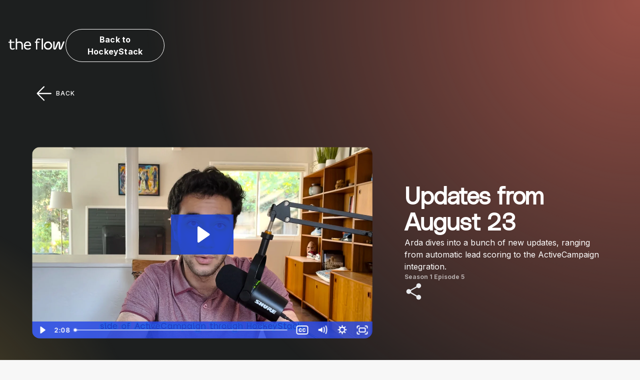

--- FILE ---
content_type: text/html
request_url: https://www.hockeystack.com/the-flow/episodes/changelog-s01e05
body_size: 24042
content:
<!DOCTYPE html><!-- Last Published: Wed Jan 21 2026 18:46:27 GMT+0000 (Coordinated Universal Time) --><html data-wf-domain="www.hockeystack.com" data-wf-page="66d5c1d6a84cfbe8e006df8b" data-wf-site="66a17be30216c017de34cff2" data-wf-intellimize-customer-id="117392873" lang="en" data-wf-collection="66d5c1d6a84cfbe8e006df69" data-wf-item-slug="changelog-s01e05"><head><meta charset="utf-8"/><title>Changelog: Updates from October 23 | The Flow by HockeyStack</title><meta content="Arda dives into a bunch of new updates, ranging from automatic lead scoring to the ActiveCampaign integration." name="description"/><meta content="Changelog: Updates from October 23 | The Flow by HockeyStack" property="og:title"/><meta content="Arda dives into a bunch of new updates, ranging from automatic lead scoring to the ActiveCampaign integration." property="og:description"/><meta content="https://cdn.prod.website-files.com/66a21596a92a76680e6a355c/66d5c2616df8a4c16174043c_65036b1f090280c45a5101ff_episode%25205%2520thumb.avif" property="og:image"/><meta content="Changelog: Updates from October 23 | The Flow by HockeyStack" property="twitter:title"/><meta content="Arda dives into a bunch of new updates, ranging from automatic lead scoring to the ActiveCampaign integration." property="twitter:description"/><meta content="https://cdn.prod.website-files.com/66a21596a92a76680e6a355c/66d5c2616df8a4c16174043c_65036b1f090280c45a5101ff_episode%25205%2520thumb.avif" property="twitter:image"/><meta property="og:type" content="website"/><meta content="summary_large_image" name="twitter:card"/><meta content="width=device-width, initial-scale=1" name="viewport"/><link href="https://cdn.prod.website-files.com/66a17be30216c017de34cff2/css/staging-marketing-hockeystack.webflow.shared.7e4d36076.min.css" rel="stylesheet" type="text/css" integrity="sha384-fk02B2l6zR3vgXWkFCC88QopSMnjF/36lLE58t1GOK9huBhJuI4PxlasQb31h8g7" crossorigin="anonymous"/><link href="https://fonts.googleapis.com" rel="preconnect"/><link href="https://fonts.gstatic.com" rel="preconnect" crossorigin="anonymous"/><script src="https://ajax.googleapis.com/ajax/libs/webfont/1.6.26/webfont.js" type="text/javascript"></script><script type="text/javascript">WebFont.load({  google: {    families: ["Architects Daughter:regular","Inter:100,200,300,regular,500,600,700,800"]  }});</script><script src="https://use.typekit.net/yyc8azf.js" type="text/javascript"></script><script type="text/javascript">try{Typekit.load();}catch(e){}</script><script type="text/javascript">!function(o,c){var n=c.documentElement,t=" w-mod-";n.className+=t+"js",("ontouchstart"in o||o.DocumentTouch&&c instanceof DocumentTouch)&&(n.className+=t+"touch")}(window,document);</script><link href="https://cdn.prod.website-files.com/66a17be30216c017de34cff2/67aa3a838f74c5502fc38e15_hs-favicon-32.png" rel="shortcut icon" type="image/x-icon"/><link href="https://cdn.prod.website-files.com/66a17be30216c017de34cff2/67aa3a871e11c0745e8ef365_hs-favicon-256.png" rel="apple-touch-icon"/><link href="https://www.hockeystack.com/the-flow/episodes/changelog-s01e05" rel="canonical"/><style>.anti-flicker, .anti-flicker * {visibility: hidden !important; opacity: 0 !important;}</style><style>[data-wf-hidden-variation], [data-wf-hidden-variation] * {
        display: none !important;
      }</style>



<!-- ====================== -->
<!-- ✅ HASHABLE CDN SCRIPTS AT TOP -->
<!-- ====================== -->

<!-- [Attributes by Finsweet] Mirror click events (moved up) -->
<script src="https://cdn.jsdelivr.net/npm/@finsweet/attributes-mirrorclick@1/mirrorclick.js" integrity="sha384-WzYm5De5KRX4wJzc0uKsjkeGO8Vn3HfIaBL1QqiHrY1fXDqd4s8mEjfNkT+SUTGb" crossorigin="anonymous"></script>


<script src="https://cdn.jsdelivr.net/npm/@finsweet/attributes-sliderdots@1/sliderdots.js" integrity="sha384-rl+fWl9uef/pZuxKgNvIqb0qNGpiqIsma0Jhpm2UrUNs75WIPTolZvzv3wnv8qP+" crossorigin="anonymous"></script>

<!-- [Attributes by Finsweet] Modal (moved up) -->
<script src="https://cdn.jsdelivr.net/npm/@finsweet/attributes-modal@1/modal.js" integrity="sha384-AlBorJmtmE+sT0wZNAZkom1/SCxiBZmLhmb2Mbz3AjACXF+rL7JUgaWiNw8H1jrt" crossorigin="anonymous"></script>


<!-- ====================== -->
<!-- 🚫 REST OF YOUR ORIGINAL HEAD (UNCHANGED) -->
<!-- ====================== -->

<!-- Page transition starts here -->
<style>
 @view-transition { navigation: auto; }

 @media (prefers-reduced-motion: reduce) {
 ::view-transition-old(root),
 ::view-transition-new(root) { animation: none !important; }
 }

 ::view-transition-old(root) {
 animation: dim-out 400ms ease forwards;
 }
 ::view-transition-new(root) {
 animation: brighten-in 800ms ease forwards;
 }

 @keyframes dim-out {
 from { filter: brightness(1); opacity: 1; }
 to  { filter: brightness(0.8); opacity: 0; }
 }
 @keyframes brighten-in {
 from { filter: brightness(0.9); opacity: 0; }
 to  { filter: brightness(1); opacity: 1; }
 }

 html { view-transition-name: root; }
 * { backface-visibility: hidden; }
</style>
<!-- Page transition ends here -->

<!-- Redirection Script: Must run immediately -->
<script>
  if (window.location.hostname === "hockeystack.com") {
    window.location.replace("https://www.hockeystack.com" + window.location.pathname + window.location.search);
  }
</script>

<script>
  (function (c, s, q, u, a, r, e) {
    c.hj=c.hj||function(){(c.hj.q=c.hj.q||[]).push(arguments)};
    c._hjSettings = { hjid: a };
    r = s.getElementsByTagName('head')[0];
    e = s.createElement('script');
    e.async = true;
    e.src = q + c._hjSettings.hjid + u;
    r.appendChild(e);
  })(window, document, 'https://static.hj.contentsquare.net/c/csq-', '.js', 6381371);
</script>

<!-- Global CSS Styles -->
<style>
  /* Font Smoothing */
  body {
    -webkit-font-smoothing: antialiased;
    -moz-osx-font-smoothing: grayscale;
  }
  
  /* Swiper Styles */
  .swiper-button-disabled {
    pointer-events: none;
  }
  .swiper-slide {
    -webkit-backface-visibility: hidden;
    -webkit-transform: translate3d(0, 0, 0);
  }
  .swiper-wrapper {
    -webkit-transform-style: preserve-3d;
  }
  
  /* Smooth Scrolling for Testimonials and Logos */
  .testimonials-list,
  .logos-list {
    -webkit-transition-timing-function: linear !important;
    -o-transition-timing-function: linear !important;
    transition-timing-function: linear !important;
  }
  
  /* Hide Webflow Badge */
  .w-webflow-badge {
    display: none !important;
    visibility: hidden !important;
  }
</style>

<!-- concent code before tag manager code-->
<script>
  // Define dataLayer and the gtag function
  window.dataLayer = window.dataLayer || [];
  function gtag(){dataLayer.push(arguments);}

  // Set default consent to 'denied' as a placeholder
  if(localStorage.getItem('consentMode') === null){
    gtag('consent', 'default', {
      'ad_storage': 'denied',
      'ad_user_data': 'denied',
      'ad_personalization': 'denied',
      'analytics_storage': 'denied',
      'personalization_storage': 'denied',
      'security_storage': 'denied',
      'functionality_storage': 'denied',
    });
    // To further redact your ads data when ad_storage is denied, set ads_data_redaction to true
    gtag('set', 'ads_data_redaction', false);
  } else {
    gtag('consent', 'default', JSON.parse(localStorage.getItem('consentMode')));
  }
</script>
<!-- concent code before tag manager code-->

<!-- Clarity Tracking (Async) -->
<script>
  (function(c, l, a, r, i, t, y) {
    c[a] = c[a] || function() { (c[a].q = c[a].q || []).push(arguments) };
    t = l.createElement(r);
    t.async = 1;
    t.src = "https://www.clarity.ms/tag/" + i;
    y = l.getElementsByTagName(r)[0];
    y.parentNode.insertBefore(t, y);
  })(window, document, "clarity", "script", "kz4rmmvj3l");
</script>

<!-- Form Submission Listener (kept in head) -->
<script>
  document.addEventListener('submit', event => {
    const email = event.target?.querySelector('input[type="email"]')?.value;
    if (!email) return;
  
    fetch(
      'https://hockeystack.us21.list-manage.com/subscribe/post?u=c337ef6d6d5ebe578fec6938c&id=8c1973e03f&f_id=009bcae1f0',
      {
        method: 'post',
        body: new URLSearchParams({ EMAIL: email, b_c337ef6d6d5ebe578fec6938c_8c1973e03f: '' }),
        headers: { 'Content-Type': 'application/x-www-form-urlencoded' }
      }
    );
    if (typeof HockeyStack !== 'undefined' && HockeyStack.identify) {
      localStorage.setItem('identity', email);
      HockeyStack.identify(email);
    }
  });
</script>

<!-- Google Analytics / Ads (gtag.js for AW-11338307805) -->
<script async src="https://www.googletagmanager.com/gtag/js?id=AW-11338307805"></script>
<script>
  window.dataLayer = window.dataLayer || [];
  function gtag(){dataLayer.push(arguments);}
  gtag('js', new Date());
  gtag('config', 'AW-11338307805');
</script>

<!-- Meta Pixel Code -->
<script>
!function(f,b,e,v,n,t,s)
{if(f.fbq)return;n=f.fbq=function(){n.callMethod?
n.callMethod.apply(n,arguments):n.queue.push(arguments)};
if(!f._fbq)f._fbq=n;n.push=n;n.loaded=!0;n.version='2.0';
n.queue=[];t=b.createElement(e);t.async=!0;
t.src=v;s=b.getElementsByTagName(e)[0];
s.parentNode.insertBefore(t,s)}(window, document,'script',
'https://connect.facebook.net/en_US/fbevents.js');
fbq('init', '1594637361527296');
fbq('track', 'PageView');
</script>
<noscript><img height="1" width="1" style="display:none"
src="https://www.facebook.com/tr?id=1594637361527296&ev=PageView&noscript=1"
/></noscript>
<!-- End Meta Pixel Code -->


<!-- Reddit Pixel -->
<script>
  !function(w, d) {
    if (!w.rdt) {
      var p = w.rdt = function() {
        p.sendEvent ? p.sendEvent.apply(p, arguments) : p.callQueue.push(arguments)
      };
      p.callQueue = [];
      var t = d.createElement("script");
      t.src = "https://www.redditstatic.com/ads/pixel.js";
      t.async = true;
      var s = d.getElementsByTagName("script")[0];
      s.parentNode.insertBefore(t, s);
    }
  }(window, document);
  rdt('init', 'a2_gowc7y7rt64a');
  rdt('track', 'PageVisit');
</script>

<!-- Google Tag Manager -->
<script>
  (function(w, d, s, l, i) {
    w[l] = w[l] || [];
    w[l].push({ 'gtm.start': new Date().getTime(), event: 'gtm.js' });
    var f = d.getElementsByTagName(s)[0],
        j = d.createElement(s), dl = l !== 'dataLayer' ? '&l=' + l : '';
    j.async = true;
    j.src = 'https://www.googletagmanager.com/gtm.js?id=' + i + dl;
    f.parentNode.insertBefore(j, f);
  })(window, document, 'script', 'dataLayer', 'GTM-PB5TB3H6');
</script>

<!-- Leadfeeder -->
<script> (function(ss,ex){ window.ldfdr=window.ldfdr||function(){(ldfdr._q=ldfdr._q||[]).push([].slice.call(arguments));}; (function(d,s){ fs=d.getElementsByTagName(s)[0]; function ce(src){ var cs=d.createElement(s); cs.src=src; cs.async=1; fs.parentNode.insertBefore(cs,fs); }; ce('https://sc.lfeeder.com/lftracker_v1_'+ss+(ex?'_'+ex:'')+'.js'); })(document,'script'); })('bElvO73gMV17ZMqj'); </script>

<!-- aHREF -->
<script src="https://analytics.ahrefs.com/analytics.js" data-key="epL/cFm8z59yvabWaGnxHA" async></script>



<!-- [Attributes by Finsweet] Social Share -->
<script src="https://cdn.jsdelivr.net/npm/@finsweet/attributes-socialshare@1/socialshare.js" integrity="sha384-D2S3kvjqou2OO4E2xTXD1Pg9dxpLd68gdZr0CVgndB9Grh/lCwGqUsUe7vPZT/wC" crossorigin="anonymous"></script><script src="https://cdn.prod.website-files.com/66a17be30216c017de34cff2%2F6544eda5f000985a163a8687%2F68e95e13039df37d2c2e0bfd%2Ffinsweetcomponentsconfig-1.0.36.js" type="module" async="" siteId="66a17be30216c017de34cff2" finsweet="components"></script></head><body><div class="page-wrapper-flow"><div class="global-styles w-embed"><style>
.no-shadow {
  box-shadow: none !important;
  overflow: hidden !important;
}
.trim-4-lines {
  display: -webkit-box !important;
  -webkit-line-clamp: 4 !important;
  -webkit-box-orient: vertical !important;
  overflow: hidden !important;
}

/* Make text look crisper and more legible in all browsers */
body {
  -webkit-font-smoothing: antialiased;
  -moz-osx-font-smoothing: grayscale;
  font-smoothing: antialiased;
  text-rendering: optimizeLegibility;
}

/* Focus state style for keyboard navigation for the focusable elements */
*[tabindex]:focus-visible,
  input[type="file"]:focus-visible {
   outline: 0.125rem solid #4d65ff;
   outline-offset: 0.125rem;
}

/* Set color style to inherit */
.inherit-color * {
    color: inherit;
}

.u-line-clamp-1 {
  display: -webkit-box;
  -webkit-line-clamp: 1;
  -webkit-box-orient: vertical;
  overflow: hidden;
}

.u-line-clamp-2 {
  display: -webkit-box;
  -webkit-line-clamp: 2;
  -webkit-box-orient: vertical;
  overflow: hidden;
}

.u-line-clamp-3 {
  display: -webkit-box;
  -webkit-line-clamp: 3;
  -webkit-box-orient: vertical;
  overflow: hidden;
}

.u-line-clamp-4 {
  display: -webkit-box;
  -webkit-line-clamp: 4;
  -webkit-box-orient: vertical;
  overflow: hidden;
}


/* Get rid of top margin on first element in any rich text element */
.w-richtext > :not(div):first-child, .w-richtext > div:first-child > :first-child {
  margin-top: 0 !important;
}

/* Get rid of bottom margin on last element in any rich text element */
.w-richtext>:last-child, .w-richtext ol li:last-child, .w-richtext ul li:last-child {
	margin-bottom: 0 !important;
}


/* Make sure containers never lose their center alignment */
.container-medium,.container-small, .container-large {
	margin-right: auto !important;
  margin-left: auto !important;
}

/* 
Make the following elements inherit typography styles from the parent and not have hardcoded values. 
Important: You will not be able to style for example "All Links" in Designer with this CSS applied.
Uncomment this CSS to use it in the project. Leave this message for future hand-off.
*/
/*
a,
.w-input,
.w-select,
.w-tab-link,
.w-nav-link,
.w-dropdown-btn,
.w-dropdown-toggle,
.w-dropdown-link {
  color: inherit;
  text-decoration: inherit;
  font-size: inherit;
}
*/

/* Apply "..." after 3 lines of text */
.text-style-3lines {
	display: -webkit-box;
	overflow: hidden;
	-webkit-line-clamp: 3;
	-webkit-box-orient: vertical;
}

/* Apply "..." after 2 lines of text */
.text-style-2lines {
	display: -webkit-box;
	overflow: hidden;
	-webkit-line-clamp: 2;
	-webkit-box-orient: vertical;
}

/* Apply "..." after 1 line of text */
.text-style-1line {
	display: -webkit-box;
	overflow: hidden;
	-webkit-line-clamp: 1;
	-webkit-box-orient: vertical;
}

/* These classes are never overwritten */
.hide {
  display: none !important;
}

@media screen and (max-width: 991px) {
    .hide, .hide-tablet {
        display: none !important;
    }
}
  @media screen and (max-width: 767px) {
    .hide-mobile-landscape{
      display: none !important;
    }
}
  @media screen and (max-width: 479px) {
    .hide-mobile{
      display: none !important;
    }
}
 
.margin-0 {
  margin: 0rem !important;
}
  
.padding-0 {
  padding: 0rem !important;
}

.spacing-clean {
padding: 0rem !important;
margin: 0rem !important;
}

.margin-top {
  margin-right: 0rem !important;
  margin-bottom: 0rem !important;
  margin-left: 0rem !important;
}

.padding-top {
  padding-right: 0rem !important;
  padding-bottom: 0rem !important;
  padding-left: 0rem !important;
}
  
.margin-right {
  margin-top: 0rem !important;
  margin-bottom: 0rem !important;
  margin-left: 0rem !important;
}

.padding-right {
  padding-top: 0rem !important;
  padding-bottom: 0rem !important;
  padding-left: 0rem !important;
}

.margin-bottom {
  margin-top: 0rem !important;
  margin-right: 0rem !important;
  margin-left: 0rem !important;
}

.padding-bottom {
  padding-top: 0rem !important;
  padding-right: 0rem !important;
  padding-left: 0rem !important;
}

.margin-left {
  margin-top: 0rem !important;
  margin-right: 0rem !important;
  margin-bottom: 0rem !important;
}
  
.padding-left {
  padding-top: 0rem !important;
  padding-right: 0rem !important;
  padding-bottom: 0rem !important;
}
  
.margin-horizontal {
  margin-top: 0rem !important;
  margin-bottom: 0rem !important;
}

.padding-horizontal {
  padding-top: 0rem !important;
  padding-bottom: 0rem !important;
}

.margin-vertical {
  margin-right: 0rem !important;
  margin-left: 0rem !important;
}
  
.padding-vertical {
  padding-right: 0rem !important;
  padding-left: 0rem !important;
}

.margin-auto {
  margin: auto;
}

/* FLY IN ANIMATION START */

[data-ani-fly-in="true"] {
  transform: translateY(3rem) scale(0.9);
  opacity: 0;
  animation: flyIn 1.5s cubic-bezier(0.25, 1, 0.5, 1) forwards;
}

[data-ani-fly-in-last="true"] {
  transform: translateY(2rem) scale(0.975);
  opacity: 0;
  animation: flyIn 1.5s cubic-bezier(0.25, 1, 0.5, 1) forwards;
}

[data-ani-fly-in="true"]:nth-child(0) {
  animation-delay: 0.0s;
}

[data-ani-fly-in="true"]:nth-child(1) {
  animation-delay: 0.1s;
}

[data-ani-fly-in="true"]:nth-child(2) {
  animation-delay: 0.2s;
}

[data-ani-fly-in="true"]:nth-child(3) {
  animation-delay: 0.3s;
}

[data-ani-fly-in="true"]:nth-child(4) {
  animation-delay: 0.4s;
}

[data-ani-fly-in-last="true"]{
  animation-delay: 0.4s;
}

@keyframes flyIn {
  to {
    transform: translateY(0) scale(1);
    opacity: 1;
  }
}

/* Characters */
.btn-animate-chars [data-button-animate-chars] {
  overflow: hidden;
  position: relative;
  display: inline-block;
}

.btn-animate-chars [data-button-animate-chars] span {
  display: inline-block;
  position: relative;
  text-shadow: 0px 1.3em currentColor;
  transform: translateY(0em) rotate(0.001deg);
  transition: transform 0.6s cubic-bezier(0.625, 0.05, 0, 1);
}

.btn-animate-chars:hover [data-button-animate-chars] span {
  transform: translateY(-1.3em) rotate(0.001deg);
}

/* Background hidden by tabby*/
/*
.btn-animate-chars__bg {
  inset: 0;
  transition: inset 0.6s cubic-bezier(0.625, 0.05, 0, 1);
}

.btn-animate-chars:hover .btn-animate-chars__bg {
  inset: 0.125em;
}
*/

@media (min-width: 992px) {

.underline-link::before,
.underline-link.is--alt::before,
.underline-link.is--alt::after{
  content: "";
  position: absolute;
  bottom: 0em;
  left: 0;
  width: 100%;
  height: 0.0625em;
  background-color: #131313;
  transition: transform 0.735s cubic-bezier(0.625, 0.05, 0, 1);
  transform-origin: right;
  transform: scaleX(0) rotate(0.001deg);
}

.underline-link:hover::before {
  transform-origin: left;
  transform: scaleX(1) rotate(0.001deg);
}

/* Alt */
.underline-link.is--alt::before {
  transform-origin: left;
  transform: scaleX(1) rotate(0.001deg);
  transition-delay: 0.3s;
}

.underline-link.is--alt:hover::before {
  transform-origin: right;
  transform: scaleX(0) rotate(0.001deg);
  transition-delay: 0s;
}

.underline-link.is--alt::after {
  transform-origin: right;
  transform: scaleX(0) rotate(0.001deg);
  transition-delay: 0s;
}

.underline-link.is--alt:hover::after {
  transform-origin: left;
  transform: scaleX(1) rotate(0.001deg);
  transition-delay: 0.3s;
}

}

.swiper-slide.cs-video-card{
  opacity: 1.0;
}

.cs-video-card.swiper-slide-next {
  opacity: 0.35;
}

.cs-video-card.swiper-slide-prev {
  opacity: 0.35;
}

/* testimonial shadow */
.fs-slider-company{
box-shadow: 0 0.707px 0.707px -0.667px rgba(0, 0, 0, 0.08), 0 1.807px 1.807px -1.333px rgba(0, 0, 0, 0.08), 0 3.622px 3.622px -2px rgba(0, 0, 0, 0.07), 0 6.866px 6.866px -2.667px rgba(0, 0, 0, 0.07), 0 13.647px 13.647px -3.333px rgba(0, 0, 0, 0.05), 0 30px 30px -4px rgba(0, 0, 0, 0.02), 0 2px 1px 0 #FFF inset;
}

.fs-slider-logos_author-wrapper{
box-shadow: 0 0.707px 0.707px -0.667px rgba(0, 0, 0, 0.08), 0 1.807px 1.807px -1.333px rgba(0, 0, 0, 0.08), 0 3.622px 3.622px -2px rgba(0, 0, 0, 0.07), 0 6.866px 6.866px -2.667px rgba(0, 0, 0, 0.07), 0 13.647px 13.647px -3.333px rgba(0, 0, 0, 0.05), 0 30px 30px -4px rgba(0, 0, 0, 0.02), 0 2px 1px 0 #FFF inset;
}
/* testimonial shadow */

.btn-shadow-primary{
box-shadow: 0 2.289px 4.119px -2.5px rgba(61, 61, 61, 0.64), 0 10px 18px -3.75px rgba(61, 61, 61, 0.25), 0 0.707px 0.707px -0.583px rgba(0, 0, 0, 0.35), 0 1.807px 1.807px -1.167px rgba(0, 0, 0, 0.34), 0 3.622px 3.622px -1.75px rgba(0, 0, 0, 0.33), 0 6.866px 6.866px -2.333px rgba(0, 0, 0, 0.30), 0 13.647px 13.647px -2.917px rgba(0, 0, 0, 0.26), 0 30px 30px -3.5px rgba(0, 0, 0, 0.15);
}

.btn-shadow-secondary{
border-radius: 0.625rem;
background: #F5F5F5;
box-shadow: 0 0.707px 0.707px -0.583px rgba(158, 158, 158, 0.69), 0 1.807px 1.807px -1.167px rgba(158, 158, 158, 0.68), 0 3.622px 3.622px -1.75px rgba(158, 158, 158, 0.65), 0 6.866px 6.866px -2.333px rgba(158, 158, 158, 0.61), 0 13.647px 13.647px -2.917px rgba(158, 158, 158, 0.52), 0 30px 30px -3.5px rgba(158, 158, 158, 0.30), 0 3px 1px 0 #FFF inset;
}

.btn-shadow-solid-blue{
border-radius: 0.625rem;
border: 1px solid #0071E3;
background: #0071E3;
box-shadow: 0 2.289px 4.119px -2.5px rgba(61, 61, 61, 0.64), 0 10px 18px -3.75px rgba(61, 61, 61, 0.25), 0 0.707px 0.707px -0.583px rgba(0, 0, 0, 0.35), 0 1.807px 1.807px -1.167px rgba(0, 0, 0, 0.34), 0 3.622px 3.622px -1.75px rgba(0, 0, 0, 0.33), 0 6.866px 6.866px -2.333px rgba(0, 0, 0, 0.30), 0 13.647px 13.647px -2.917px rgba(0, 0, 0, 0.26), 0 30px 30px -3.5px rgba(0, 0, 0, 0.15);
}

.btn-shadow-white-smoke{
box-shadow: 0 0.707px 0.707px -0.583px rgba(158, 158, 158, 0.69), 0 1.807px 1.807px -1.167px rgba(158, 158, 158, 0.68), 0 3.622px 3.622px -1.75px rgba(158, 158, 158, 0.65), 0 6.866px 6.866px -2.333px rgba(158, 158, 158, 0.61), 0 13.647px 13.647px -2.917px rgba(158, 158, 158, 0.52), 0 30px 30px -3.5px rgba(158, 158, 158, 0.30), 0 3px 1px 0 #FFF inset;
}

.btn-shadow-green{
box-shadow: 0 0.707px 0.707px -0.583px rgba(158, 158, 158, 0.69), 0 1.807px 1.807px -1.167px rgba(158, 158, 158, 0.68), 0 3.622px 3.622px -1.75px rgba(158, 158, 158, 0.65), 0 6.866px 6.866px -2.333px rgba(158, 158, 158, 0.61), 0 13.647px 13.647px -2.917px rgba(158, 158, 158, 0.52), 0 30px 30px -3.5px rgba(158, 158, 158, 0.30), 0 3px 1px 0 var(--green-400, #3EE089) inset;
}

.btn-shadow-peach{
box-shadow: 0 0.707px 0.707px -0.583px rgba(158, 158, 158, 0.69), 0 1.807px 1.807px -1.167px rgba(158, 158, 158, 0.68), 0 3.622px 3.622px -1.75px rgba(158, 158, 158, 0.65), 0 6.866px 6.866px -2.333px rgba(158, 158, 158, 0.61), 0 13.647px 13.647px -2.917px rgba(158, 158, 158, 0.52), 0 30px 30px -3.5px rgba(158, 158, 158, 0.30), 0 3px 1px 0 #FF8B7E inset;
}

.btn-shadow-blue2{
box-shadow: 0 0.707px 0.707px -0.583px rgba(158, 158, 158, 0.69), 0 1.807px 1.807px -1.167px rgba(158, 158, 158, 0.68), 0 3.622px 3.622px -1.75px rgba(158, 158, 158, 0.65), 0 6.866px 6.866px -2.333px rgba(158, 158, 158, 0.61), 0 13.647px 13.647px -2.917px rgba(158, 158, 158, 0.52), 0 30px 30px -3.5px rgba(158, 158, 158, 0.30), 0 3px 1px 0 #619CFF inset;
}

.btn-shadow-blue3{ 
box-shadow: 0 0.707px 0.707px -0.583px rgba(158, 158, 158, 0.69), 0 1.807px 1.807px -1.167px rgba(158, 158, 158, 0.68), 0 3.622px 3.622px -1.75px rgba(158, 158, 158, 0.65), 0 6.866px 6.866px -2.333px rgba(158, 158, 158, 0.61), 0 13.647px 13.647px -2.917px rgba(158, 158, 158, 0.52), 0 30px 30px -3.5px rgba(158, 158, 158, 0.30), 0 3px 1px 0 #9E79FF inset;
}

.btn-shadow-pink500{
box-shadow: 0 0.707px 0.707px -0.583px rgba(158, 158, 158, 0.69), 0 1.807px 1.807px -1.167px rgba(158, 158, 158, 0.68), 0 3.622px 3.622px -1.75px rgba(158, 158, 158, 0.65), 0 6.866px 6.866px -2.333px rgba(158, 158, 158, 0.61), 0 13.647px 13.647px -2.917px rgba(158, 158, 158, 0.52), 0 30px 30px -3.5px rgba(158, 158, 158, 0.30), 0 3px 1px 0 var(--pink-400, #FF68B3) inset;
}

.btn-shadow-purple500{
box-shadow: 0 0.707px 0.707px -0.583px rgba(158, 158, 158, 0.69), 0 1.807px 1.807px -1.167px rgba(158, 158, 158, 0.68), 0 3.622px 3.622px -1.75px rgba(158, 158, 158, 0.65), 0 6.866px 6.866px -2.333px rgba(158, 158, 158, 0.61), 0 13.647px 13.647px -2.917px rgba(158, 158, 158, 0.52), 0 30px 30px -3.5px rgba(158, 158, 158, 0.30), 0 3px 1px 0 var(--purple-400, #8C71F6) inset;
}

.btn-shadow-teal600{
box-shadow: 0 0.707px 0.707px -0.583px rgba(158, 158, 158, 0.69), 0 1.807px 1.807px -1.167px rgba(158, 158, 158, 0.68), 0 3.622px 3.622px -1.75px rgba(158, 158, 158, 0.65), 0 6.866px 6.866px -2.333px rgba(158, 158, 158, 0.61), 0 13.647px 13.647px -2.917px rgba(158, 158, 158, 0.52), 0 30px 30px -3.5px rgba(158, 158, 158, 0.30), 0 3px 1px 0 var(--teal-500, #22D3BB) inset;
}

.btn-shadow-sky600{
box-shadow: 0 0.707px 0.707px -0.583px rgba(158, 158, 158, 0.69), 0 1.807px 1.807px -1.167px rgba(158, 158, 158, 0.68), 0 3.622px 3.622px -1.75px rgba(158, 158, 158, 0.65), 0 6.866px 6.866px -2.333px rgba(158, 158, 158, 0.61), 0 13.647px 13.647px -2.917px rgba(158, 158, 158, 0.52), 0 30px 30px -3.5px rgba(158, 158, 158, 0.30), 0 3px 1px 0 var(--sky-500, #47C2FF) inset;
}


.btn-shadow-blue500{
box-shadow: 0 0.707px 0.707px -0.583px rgba(158, 158, 158, 0.69), 0 1.807px 1.807px -1.167px rgba(158, 158, 158, 0.68), 0 3.622px 3.622px -1.75px rgba(158, 158, 158, 0.65), 0 6.866px 6.866px -2.333px rgba(158, 158, 158, 0.61), 0 13.647px 13.647px -2.917px rgba(158, 158, 158, 0.52), 0 30px 30px -3.5px rgba(158, 158, 158, 0.30), 0 3px 1px 0 var(--blue-400, #6895FF) inset;
}

.btn-shadow-yellow600{
box-shadow: 0 0.707px 0.707px -0.583px rgba(158, 158, 158, 0.69), 0 1.807px 1.807px -1.167px rgba(158, 158, 158, 0.68), 0 3.622px 3.622px -1.75px rgba(158, 158, 158, 0.65), 0 6.866px 6.866px -2.333px rgba(158, 158, 158, 0.61), 0 13.647px 13.647px -2.917px rgba(158, 158, 158, 0.52), 0 30px 30px -3.5px rgba(158, 158, 158, 0.30), 0 3px 1px 0 var(--yellow-500, #F6B51E) inset;
}

.btn-shadow-red500{
box-shadow: 0 0.707px 0.707px -0.583px rgba(158, 158, 158, 0.69), 0 1.807px 1.807px -1.167px rgba(158, 158, 158, 0.68), 0 3.622px 3.622px -1.75px rgba(158, 158, 158, 0.65), 0 6.866px 6.866px -2.333px rgba(158, 158, 158, 0.61), 0 13.647px 13.647px -2.917px rgba(158, 158, 158, 0.52), 0 30px 30px -3.5px rgba(158, 158, 158, 0.30), 0 3px 1px 0 var(--red-400, #FF6875) inset;
}

.btn-shadow-green600{
box-shadow: 0 0.707px 0.707px -0.583px rgba(158, 158, 158, 0.69), 0 1.807px 1.807px -1.167px rgba(158, 158, 158, 0.68), 0 3.622px 3.622px -1.75px rgba(158, 158, 158, 0.65), 0 6.866px 6.866px -2.333px rgba(158, 158, 158, 0.61), 0 13.647px 13.647px -2.917px rgba(158, 158, 158, 0.52), 0 30px 30px -3.5px rgba(158, 158, 158, 0.30), 0 3px 1px 0 var(--green-500, #1FC16B) inset;
}

.global-card_shadow{
box-shadow: 0 4px 4px 0 #FFF inset, 0 -1px 1px -0.5px rgba(51, 51, 51, 0.06) inset, 0 0 0 1px rgba(51, 51, 51, 0.04), 0 1px 1px 0.5px rgba(51, 51, 51, 0.04), 0 3px 3px -1.5px rgba(51, 51, 51, 0.02), 0 6px 6px -3px rgba(51, 51, 51, 0.04), 0 12px 12px -6px rgba(51, 51, 51, 0.04), 0 24px 24px -12px rgba(51, 51, 51, 0.04), 0 48px 48px -24px rgba(51, 51, 51, 0.08);
}


.globalshadow_dark {
box-shadow: 0 0.707px 0.707px -0.667px rgba(0, 0, 0, 0.08), 0 1.807px 1.807px -1.333px rgba(0, 0, 0, 0.08), 0 3.622px 3.622px -2px rgba(0, 0, 0, 0.07), 0 6.866px 6.866px -2.667px rgba(0, 0, 0, 0.07), 0 13.647px 13.647px -3.333px rgba(0, 0, 0, 0.05), 0 30px 30px -4px rgba(0, 0, 0, 0.02), 0 3px 1px 0 #262626 inset;
}


.case-study_info-wrapper{
box-shadow: 0 3px 1px 0 #FFF inset, 0 69px 19px 0 rgba(0, 0, 0, 0.00), 0 44px 18px 0 rgba(0, 0, 0, 0.02), 0 25px 15px 0 rgba(0, 0, 0, 0.08), 0 11px 11px 0 rgba(0, 0, 0, 0.13), 0 3px 6px 0 rgba(0, 0, 0, 0.15) !important;

}
.eyebrow-card{
box-shadow: 0 0.707px 0.707px -0.542px rgba(0, 0, 0, 0.10), 0 1.807px 1.807px -1.083px rgba(0, 0, 0, 0.09), 0 3.622px 3.622px -1.625px rgba(0, 0, 0, 0.09), 0 6.866px 6.866px -2.167px rgba(0, 0, 0, 0.09), 0 13.647px 13.647px -2.708px rgba(0, 0, 0, 0.08), 0 30px 30px -3.25px rgba(0, 0, 0, 0.05), 0 3px 1px 0 #FFF inset;
}

.tick_icon{
border-radius: 100rem;
box-shadow: 0 0.707px 0.707px -0.667px rgba(0, 0, 0, 0.08), 0 1.807px 1.807px -1.333px rgba(0, 0, 0, 0.08), 0 3.622px 3.622px -2px rgba(0, 0, 0, 0.07), 0 6.866px 6.866px -2.667px rgba(0, 0, 0, 0.07), 0 13.647px 13.647px -3.333px rgba(0, 0, 0, 0.05), 0 30px 30px -4px rgba(0, 0, 0, 0.02), 0 2px 1px 0 #262626 inset;
}

.pills{
box-shadow: 0 0.707px 0.707px -0.667px rgba(0, 0, 0, 0.08), 0 1.807px 1.807px -1.333px rgba(0, 0, 0, 0.08), 0 3.622px 3.622px -2px rgba(0, 0, 0, 0.07), 0 6.866px 6.866px -2.667px rgba(0, 0, 0, 0.07), 0 13.647px 13.647px -3.333px rgba(0, 0, 0, 0.05), 0 30px 30px -4px rgba(0, 0, 0, 0.02), 0 2px 1px 0 #FFF inset;
}

.icon_wrap{
box-shadow: 0 0.707px 0.707px -0.667px rgba(0, 0, 0, 0.08), 0 1.807px 1.807px -1.333px rgba(0, 0, 0, 0.08), 0 3.622px 3.622px -2px rgba(0, 0, 0, 0.07), 0 6.866px 6.866px -2.667px rgba(0, 0, 0, 0.07), 0 13.647px 13.647px -3.333px rgba(0, 0, 0, 0.05), 0 30px 30px -4px rgba(0, 0, 0, 0.02), 0 2px 1px 0 #FFF inset;
}


.nav_card{
box-shadow: 0 0.707px 0.707px -0.667px rgba(0, 0, 0, 0.08), 0 1.807px 1.807px -1.333px rgba(0, 0, 0, 0.08), 0 3.622px 3.622px -2px rgba(0, 0, 0, 0.07), 0 6.866px 6.866px -2.667px rgba(0, 0, 0, 0.07), 0 13.647px 13.647px -3.333px rgba(0, 0, 0, 0.05), 0 30px 30px -4px rgba(0, 0, 0, 0.02), 0 3px 1px 0 #F5FFFA inset;
}

.navbar_dropdown-card{
box-shadow: 0 0.707px 0.707px -0.667px rgba(0, 0, 0, 0.08), 0 1.807px 1.807px -1.333px rgba(0, 0, 0, 0.08), 0 3.622px 3.622px -2px rgba(0, 0, 0, 0.07), 0 6.866px 6.866px -2.667px rgba(0, 0, 0, 0.07), 0 13.647px 13.647px -3.333px rgba(0, 0, 0, 0.05), 0 30px 30px -4px rgba(0, 0, 0, 0.02), 0 2px 1px 0 #FFF inset;
}
/* Target all select fields */
select {
  -webkit-appearance: none;
  -moz-appearance: none;
  appearance: none;

  background-color: white;
  background-image: url("data:image/svg+xml,%3Csvg viewBox='0 0 140 140' width='10' height='10' xmlns='http://www.w3.org/2000/svg'%3E%3Cpolyline points='20,50 70,100 120,50' stroke='%23333' stroke-width='15' fill='none' stroke-linecap='round'/%3E%3C/svg%3E");
  background-repeat: no-repeat;
  background-position: right 1rem center;
  background-size: 1em;
  padding-right: 2rem; /* leave space for icon */
  border-radius: 4px;
}

/* Safari specific fix to prevent cut-off or overflow */
select:focus {
  outline: none;
}

/* For Webflow class targeting */
.form_input select {
  min-width: 0;
  width: 100%;
  box-sizing: border-box;
}

</style></div><div class="navbar-flow"><div class="padding-global"><div class="container-large"><div class="navbar-flow_component"><a href="/the-flow" class="navbar-flow_logo-wrapper w-inline-block"><div class="navbar-flow_logo-icon w-embed"><svg width="100%" height="100%" viewBox="0 0 148 38" fill="none" xmlns="http://www.w3.org/2000/svg">
<g clip-path="url(#clip0_1583_8237)">
<path d="M14.8063 25.3731C15.63 25.9658 16.1404 26.7914 16.335 27.8498C15.7059 28.4285 14.8932 28.9361 13.8958 29.374C12.8969 29.8105 11.8249 30.0294 10.6798 30.0294C8.51516 30.0294 6.80164 29.473 5.53789 28.3574C4.27413 27.2418 3.64226 25.514 3.64226 23.1712V11.9091H0.168316C0.0551857 11.4433 0 10.9636 0 10.4685C0 9.97349 0.0551857 9.50912 0.168316 9.07124H3.64364V3.69538C4.14583 3.58242 4.71838 3.52664 5.36129 3.52664C6.00421 3.52664 6.53399 3.58242 7.03618 3.69538V9.07263H15.0574C15.1692 9.51051 15.2244 9.97628 15.2244 10.4699C15.2244 10.9636 15.1692 11.4433 15.0574 11.9105H7.03618V22.4739C7.03618 24.1822 7.37419 25.3522 8.0516 25.9881C8.729 26.6226 9.68785 26.9406 10.9309 26.9406C11.6566 26.9406 12.3795 26.7746 13.0983 26.4427C13.8171 26.1122 14.3869 25.7552 14.805 25.3745L14.8063 25.3731Z" fill="white"/>
<path d="M28.4423 8.4379C29.9089 8.4379 31.2168 8.67079 32.3688 9.13656C33.5208 9.60232 34.4382 10.234 35.1225 11.0317C35.8068 11.8294 36.3228 12.7149 36.6732 13.6883C37.0223 14.6616 37.1961 15.6992 37.1961 16.8008V29.4602C36.6939 29.5732 36.1076 29.629 35.4371 29.629C34.8369 29.629 34.2644 29.5732 33.7208 29.4602V18.0503C33.7208 13.8584 31.7521 11.7624 27.8146 11.7624C25.9714 11.7624 24.1847 12.27 22.4533 13.2866V29.4602C21.9511 29.5732 21.3771 29.629 20.7356 29.629C20.0941 29.629 19.5201 29.5732 18.9766 29.4602V0.922856C19.5201 0.809901 20.1065 0.75412 20.7356 0.75412C21.3647 0.75412 21.9511 0.809901 22.4533 0.922856V10.0263C24.3103 8.96782 26.3066 8.4393 28.4423 8.4393V8.4379Z" fill="white"/>
<path d="M58.6186 17.499C58.6186 18.3175 58.5634 19.2421 58.4517 20.2713H43.4357C43.5612 22.1762 44.2248 23.7506 45.4251 24.9917C46.6254 26.2328 48.1333 26.8548 49.949 26.8548C50.745 26.8548 51.4638 26.7948 52.1053 26.6749C52.7469 26.555 53.3236 26.3639 53.834 26.1031C54.3431 25.841 54.7239 25.6262 54.975 25.4575C55.2275 25.2887 55.5544 25.0475 55.9587 24.7379C56.3919 24.9499 56.7865 25.2845 57.1424 25.7433C57.4984 26.2021 57.7329 26.6568 57.8447 27.11C55.5406 29.086 52.8945 30.0733 49.9076 30.0733C46.9206 30.0733 44.4925 29.093 42.6286 27.1309C40.7647 25.1702 39.832 22.5652 39.832 19.3202C39.832 16.0752 40.7716 13.5901 42.6493 11.5304C44.527 9.46934 46.8475 8.44019 49.6123 8.44019C52.224 8.44019 54.3776 9.28945 56.0732 10.9908C57.7702 12.6921 58.6173 14.8605 58.6173 17.5004L58.6186 17.499ZM43.4771 17.3721H55.0164C55.0164 16.6385 54.9157 15.9399 54.7129 15.2761C54.5101 14.6137 54.2065 13.9959 53.8023 13.4242C53.3967 12.8524 52.8352 12.3978 52.1164 12.0576C51.3976 11.7201 50.5629 11.55 49.6137 11.55C47.9236 11.55 46.5274 12.105 45.4251 13.2122C44.3214 14.3195 43.6716 15.707 43.4771 17.3721Z" fill="white"/>
<path d="M78.1231 0.499237C79.3234 0.499237 80.3926 0.711204 81.3266 1.13514C82.262 1.55767 82.9394 2.0095 83.3588 2.48921C83.065 3.60482 82.451 4.40109 81.5156 4.88081C80.4119 4.00645 79.2392 3.56857 77.9975 3.56857C77.0621 3.56857 76.2868 3.85863 75.6728 4.43735C75.0589 5.01608 74.7512 5.95458 74.7512 7.25148V9.07272H79.9663C80.0918 9.56638 80.1553 10.0461 80.1553 10.5133C80.1553 10.9232 80.0932 11.3876 79.9663 11.9106H74.7512V29.4592C74.249 29.5721 73.6889 29.6279 73.0763 29.6279C72.4638 29.6279 71.9036 29.5721 71.4015 29.4592V11.8673H68.5732C68.4614 11.1617 68.4062 10.6959 68.4062 10.47C68.4062 10.1604 68.4614 9.67934 68.5732 9.03089H71.4015V7.6545C71.4015 6.45522 71.607 5.37865 72.0182 4.42619C72.4307 3.47374 72.9687 2.7221 73.631 2.17126C74.2946 1.62182 75.0092 1.20486 75.7777 0.92317C76.5448 0.641478 77.3284 0.499237 78.1245 0.499237L78.1231 0.499237Z" fill="white"/>
<path d="M87.7255 29.6278C87.1253 29.6278 86.5528 29.572 86.0078 29.4591V0.92307C86.5528 0.810114 87.1253 0.754333 87.7255 0.754333C88.396 0.754333 88.9823 0.810114 89.4845 0.92307V29.4591C88.9823 29.572 88.396 29.6278 87.7255 29.6278Z" fill="white"/>
<path d="M102.682 8.44092C104.158 8.44092 105.544 8.724 106.841 9.28739C108.138 9.85217 109.275 10.6233 110.253 11.6009C111.23 12.5798 111.998 13.7289 112.557 15.0495C113.116 16.3701 113.395 17.7772 113.395 19.2693C113.395 20.7615 113.115 22.163 112.557 23.4738C111.998 24.7846 111.23 25.9337 110.253 26.9224C109.276 27.9112 108.138 28.6879 106.841 29.2513C105.544 29.8161 104.158 30.0978 102.682 30.0978C101.205 30.0978 99.8134 29.8161 98.5069 29.2513C97.2004 28.6865 96.0622 27.9098 95.095 26.9224C94.1265 25.9351 93.3636 24.7846 92.8062 23.4738C92.2474 22.163 91.9688 20.7615 91.9688 19.2693C91.9688 17.7772 92.2474 16.3701 92.8062 15.0495C93.3649 13.7289 94.1279 12.5798 95.095 11.6009C96.0622 10.6219 97.2004 9.85217 98.5069 9.28739C99.8134 8.72261 101.205 8.44092 102.682 8.44092ZM102.682 26.3493C103.639 26.3493 104.541 26.1638 105.39 25.7901C106.237 25.4178 106.981 24.9032 107.619 24.2478C108.258 23.5923 108.762 22.8365 109.132 21.9789C109.5 21.1226 109.685 20.2092 109.685 19.2414C109.685 18.2737 109.5 17.3616 109.132 16.504C108.762 15.6478 108.258 14.9003 107.619 14.2658C106.981 13.6299 106.237 13.1265 105.39 12.7528C104.541 12.3804 103.639 12.1936 102.682 12.1936C101.724 12.1936 100.821 12.3804 99.9734 12.7528C99.125 13.1265 98.3827 13.6299 97.7439 14.2658C97.1052 14.9003 96.6016 15.6478 96.2332 16.504C95.8635 17.3616 95.68 18.2737 95.68 19.2414C95.68 20.2092 95.8635 21.1226 96.2332 21.9789C96.6016 22.8365 97.1052 23.5923 97.7439 24.2478C98.3827 24.9032 99.125 25.4178 99.9734 25.7901C100.821 26.1638 101.724 26.3493 102.682 26.3493Z" fill="white"/>
<path d="M134.231 23.9304C134.211 24.3543 134.211 24.7378 134.231 25.0795C134.251 25.3626 134.281 25.6192 134.321 25.8507C134.361 26.0821 134.451 26.1993 134.59 26.1993C134.809 26.1993 135.019 25.9371 135.219 25.4128C135.418 24.8884 135.728 24.0824 136.146 22.9933L141.803 8.71484H145.783L140.157 22.9933C139.737 24.1424 139.324 25.1562 138.915 26.0333C138.507 26.9105 138.063 27.637 137.584 28.2116C137.105 28.7861 136.581 29.2198 136.012 29.5127C135.444 29.8055 134.79 29.9519 134.052 29.9519C132.994 29.9519 132.141 29.4332 131.493 28.3943C130.844 27.3553 130.52 25.8688 130.52 23.9318V14.7364C130.539 14.3333 130.539 13.9596 130.52 13.6166C130.499 13.3349 130.461 13.0727 130.4 12.8301C130.339 12.5874 130.251 12.4675 130.131 12.4675C129.952 12.4675 129.776 12.6544 129.607 13.0267C129.437 13.4004 129.202 13.9694 128.903 14.7364H128.933L125.672 22.9947C125.253 24.1438 124.839 25.1576 124.43 26.0347C124.021 26.9119 123.578 27.6384 123.099 28.213C122.62 28.7875 122.096 29.2212 121.528 29.5141C120.959 29.8069 120.305 29.9533 119.567 29.9533C118.509 29.9533 117.656 29.4346 117.008 28.3957C116.359 27.3567 116.035 25.8702 116.035 23.9332V8.71484H119.746V23.9304C119.726 24.3543 119.726 24.7378 119.746 25.0795C119.766 25.3626 119.796 25.6192 119.836 25.8507C119.876 26.0821 119.966 26.1993 120.105 26.1993C120.324 26.1993 120.534 25.9371 120.734 25.4128C120.933 24.8884 121.243 24.0824 121.661 22.9933L124.594 15.5522C125.014 14.4226 125.428 13.4297 125.836 12.5721C126.245 11.7144 126.683 10.9991 127.152 10.4245C127.621 9.84998 128.14 9.42186 128.709 9.13878C129.277 8.85708 129.931 8.71484 130.669 8.71484C131.726 8.71484 132.584 9.22942 133.243 10.2572C133.903 11.2849 134.231 12.7785 134.231 14.7336V23.929V23.9304Z" fill="white"/>
</g>
<defs>
<clipPath id="clip0_1583_8237">
<rect width="145.78" height="29.6" fill="white" transform="translate(0 0.5)"/>
</clipPath>
</defs>
</svg></div></a><a href="/" class="button is-flow-navbar w-button">Back to HockeyStack</a></div></div></div><div class="navbar-flow_background"></div></div><main class="main-wrapper"><div class="flow_gradient-wrapper"><header class="section_flow-header"><div class="padding-global"><div class="container-large"><div class="padding-bottom padding-medium"></div><div class="padding-bottom padding-medium"><div class="button-group is-flexed-left"><a href="/the-flow/series/changelog" class="button_back w-inline-block"><div class="button_icon is-larger w-embed"><svg width="100%" height="100%" viewBox="0 0 48 48" fill="none" xmlns="http://www.w3.org/2000/svg">
<path d="M13.3156 25.1346L24.8001 36.6001C25.0104 36.8254 25.1219 37.0894 25.1346 37.3921C25.1476 37.6948 25.0361 37.9613 24.8001 38.1916C24.5641 38.4333 24.2974 38.5541 24.0001 38.5541C23.7027 38.5541 23.4361 38.4361 23.2001 38.2001L10.0076 25.0076C9.85655 24.8566 9.74772 24.7001 9.68105 24.5381C9.61439 24.3761 9.58105 24.1959 9.58105 23.9976C9.58105 23.7993 9.61439 23.6199 9.68105 23.4596C9.74772 23.2993 9.85655 23.1436 10.0076 22.9926L23.2001 9.80009C23.4231 9.57709 23.6852 9.46242 23.9866 9.45609C24.2879 9.44942 24.5591 9.56409 24.8001 9.80009C25.0361 10.0411 25.1541 10.3091 25.1541 10.6041C25.1541 10.8988 25.0361 11.1578 24.8001 11.3811L13.3156 22.8656H37.8656C38.1959 22.8656 38.4676 22.9721 38.6806 23.1851C38.8936 23.3981 39.0001 23.6699 39.0001 24.0006C39.0001 24.3309 38.8936 24.6026 38.6806 24.8156C38.4676 25.0283 38.1959 25.1346 37.8656 25.1346H13.3156Z" fill="white"/>
</svg></div><div class="text-style-overlinesmall no-bottom-margin">back</div></a></div></div><div><div class="flow-header_component"><div id="w-node-ecc241e4-f965-741f-0833-15949b3bb8a2-e006df8b" class="flow_video w-embed w-script"><div class="wistia_responsive_padding" style="padding:56.25% 0 0 0;position:relative;">
  <div class="wistia_responsive_wrapper" style="height:100%;left:0;position:absolute;top:0;width:100%;">
    <div class="wistia_embed wistia_async_f8e3mbbj2t videoFoam=true" style="height:100%;width:100%">&nbsp;</div>
  </div>
</div>
<script src="https://fast.wistia.com/assets/external/E-v1.js" async></script></div><div id="w-node-acc8bdd4-1752-db82-7870-7e22699b5a62-e006df8b" class="flow-header_content-wrapper"><h2 class="text-weight-bold">Updates from August 23</h2><p>Arda dives into a bunch of new updates, ranging from automatic lead scoring to the ActiveCampaign integration.</p><div class="w-embed"><div class="text-size-tiny text-style-muted text-weight-bold">Season 1 Episode 5</div></div><a fs-socialshare-element="linkedin" href="#" class="flow-header_share w-inline-block"><div class="flow-header_share-icon w-embed"><svg width="100%" height="100%" viewBox="0 0 49 48" fill="none" xmlns="http://www.w3.org/2000/svg">
<path d="M34.7627 44.049C33.1471 44.049 31.7654 43.4776 30.6177 42.335C29.4704 41.1923 28.8967 39.8093 28.8967 38.186C28.8967 37.886 28.9844 37.3478 29.1597 36.5715L14.5957 28.049C14.0291 28.627 13.3887 29.0778 12.6747 29.4015C11.9604 29.7251 11.1854 29.887 10.3497 29.887C8.72805 29.887 7.34972 29.3165 6.21472 28.1755C5.07939 27.0345 4.51172 25.6441 4.51172 24.0045C4.51172 22.3885 5.08055 21.0025 6.21822 19.8465C7.35555 18.6908 8.73672 18.113 10.3617 18.113C11.1611 18.113 11.9157 18.2676 12.6257 18.577C13.3357 18.8863 13.9599 19.3066 14.4982 19.838L29.1477 11.437C29.0724 11.1813 29.0117 10.9198 28.9657 10.6525C28.9197 10.3855 28.8967 10.1016 28.8967 9.80096C28.8967 8.1923 29.4689 6.81313 30.6132 5.66346C31.7576 4.5138 33.1424 3.93896 34.7677 3.93896C36.3754 3.93896 37.7529 4.51396 38.9002 5.66396C40.0479 6.81363 40.6217 8.1968 40.6217 9.81346C40.6217 11.4371 40.0496 12.8201 38.9052 13.9625C37.7609 15.1048 36.378 15.676 34.7567 15.676C33.9717 15.676 33.2309 15.5261 32.5342 15.2265C31.8379 14.9268 31.2192 14.5146 30.6782 13.99L15.9357 22.149C16.0357 22.4406 16.1149 22.748 16.1732 23.071C16.2316 23.394 16.2607 23.6981 16.2607 23.9835C16.2607 24.2691 16.2441 24.543 16.2107 24.805C16.1774 25.067 16.1234 25.3306 16.0487 25.596L30.7122 33.9585C31.2562 33.4421 31.8731 33.0365 32.5627 32.7415C33.2524 32.4465 33.9914 32.299 34.7797 32.299C36.4074 32.299 37.7881 32.8721 38.9217 34.0185C40.055 35.1648 40.6217 36.5513 40.6217 38.178C40.6217 39.805 40.0492 41.1901 38.9042 42.3335C37.7592 43.4771 36.3787 44.049 34.7627 44.049Z" fill="#E8EAED"/>
</svg></div></a></div></div></div></div></div></header><section><div class="padding-global padding-section-medium"><div class="container-large"><h2 class="heading-style-h3">Next Episode</h2><div class="padding-bottom padding-small"></div><a href="/the-flow/episodes/changelog" class="flow-trending_link is-flow-list w-inline-block"><div class="flow-trending_image-wrapper"><img src="https://cdn.prod.website-files.com/66a21596a92a76680e6a355c/66d5c239d2b154eaa8c48bf6_65174f21eef2b2d74c5ad2aa_episode%25206%2520thumb.avif" loading="eager" alt="" class="flow-trending_image"/><div class="flow-trending_play-icon w-embed"><svg width="100%" height="100%" viewBox="0 0 41 41" fill="none" xmlns="http://www.w3.org/2000/svg">
<path d="M17.1165 27.337L26.8835 21.0975C27.2692 20.8435 27.462 20.496 27.462 20.055C27.462 19.6143 27.2715 19.2642 26.8905 19.0045L17.1165 12.785C16.7185 12.511 16.3 12.4935 15.861 12.7325C15.422 12.9718 15.2025 13.336 15.2025 13.825V26.2685C15.2025 26.7802 15.422 27.1547 15.861 27.392C16.3 27.6293 16.7185 27.611 17.1165 27.337ZM20.054 40.11C17.306 40.11 14.7115 39.5827 12.2705 38.528C9.82917 37.473 7.701 36.0363 5.886 34.218C4.07067 32.3993 2.63583 30.2723 1.5815 27.837C0.527167 25.4013 0 22.811 0 20.066C0 17.2847 0.527334 14.6735 1.582 12.2325C2.637 9.79117 4.073 7.66683 5.89 5.8595C7.70733 4.05216 9.834 2.62383 12.27 1.5745C14.7063 0.524833 17.2973 0 20.043 0C22.825 0 25.4372 0.526665 27.8795 1.58C30.3215 2.63333 32.4458 4.06283 34.2525 5.8685C36.0592 7.67417 37.487 9.79533 38.536 12.232C39.5853 14.669 40.11 17.2777 40.11 20.058C40.11 22.807 39.585 25.402 38.535 27.843C37.485 30.2837 36.0547 32.4112 34.244 34.2255C32.4333 36.0398 30.3103 37.4742 27.875 38.5285C25.4393 39.5828 22.8323 40.11 20.054 40.11Z" fill="#E8EAED"/>
</svg></div></div><div class="flow-trending_content"><div class="w-embed"><div class="text-size-tiny text-style-muted text-weight-bold">Episode 6</div></div><div class="padding-bottom padding-xsmall"></div><h3 class="flow-trending_title">Updates from October 23</h3><div class="padding-bottom padding-small"></div><p>In this episode, Arda discusses integrations. HockeyStack now pulls historical data from Google Analytics, integrates with Qualified&#x27;s chatbot, and integrates with AdRoll.</p><div class="padding-bottom padding-medium"></div><div class="button is-flow-play"><div>Start watching</div></div></div></a></div></div></section><section id="Episodes" class="section_flow-trending"><div class="padding-global padding-section-medium"><div class="container-large"><div class="w-embed"><h2 class="heading-style-h3">More Episodes From: Changelog</h2></div><div class="padding-bottom padding-medium"></div><div class="w-dyn-list"><div role="list" class="flow-episodes_list w-dyn-items"><div role="listitem" class="w-dyn-item"><a href="/the-flow/episodes/changelog---updates-from-may-24" class="flow-trending_link w-inline-block"><div class="flow-trending_image-wrapper"><img src="https://cdn.prod.website-files.com/66a21596a92a76680e6a355c/66d5c239e49ce126602da11c_665e05ad5dacef7a924689e8_Screenshot%25202024-06-03%2520at%252019.04.13.avif" loading="lazy" alt="" class="flow-trending_image"/><div class="flow-trending_play-icon w-embed"><svg width="100%" height="100%" viewBox="0 0 41 41" fill="none" xmlns="http://www.w3.org/2000/svg">
<path d="M17.1165 27.337L26.8835 21.0975C27.2692 20.8435 27.462 20.496 27.462 20.055C27.462 19.6143 27.2715 19.2642 26.8905 19.0045L17.1165 12.785C16.7185 12.511 16.3 12.4935 15.861 12.7325C15.422 12.9718 15.2025 13.336 15.2025 13.825V26.2685C15.2025 26.7802 15.422 27.1547 15.861 27.392C16.3 27.6293 16.7185 27.611 17.1165 27.337ZM20.054 40.11C17.306 40.11 14.7115 39.5827 12.2705 38.528C9.82917 37.473 7.701 36.0363 5.886 34.218C4.07067 32.3993 2.63583 30.2723 1.5815 27.837C0.527167 25.4013 0 22.811 0 20.066C0 17.2847 0.527334 14.6735 1.582 12.2325C2.637 9.79117 4.073 7.66683 5.89 5.8595C7.70733 4.05216 9.834 2.62383 12.27 1.5745C14.7063 0.524833 17.2973 0 20.043 0C22.825 0 25.4372 0.526665 27.8795 1.58C30.3215 2.63333 32.4458 4.06283 34.2525 5.8685C36.0592 7.67417 37.487 9.79533 38.536 12.232C39.5853 14.669 40.11 17.2777 40.11 20.058C40.11 22.807 39.585 25.402 38.535 27.843C37.485 30.2837 36.0547 32.4112 34.244 34.2255C32.4333 36.0398 30.3103 37.4742 27.875 38.5285C25.4393 39.5828 22.8323 40.11 20.054 40.11Z" fill="#E8EAED"/>
</svg></div></div><div class="flow-trending_content"><div class="padding-bottom padding-xsmall"></div><h3 class="flow-trending_title">Updates from May 24</h3><div class="padding-bottom padding-small"></div><p class="text-style-3lines">Arda and Bugra share product updates from the last two months: 5 integrations, the ability to send audiences to LinkedIn, and the ability to upload a Target Account List to HockeyStack, as well as 5 features that provide better insights into the customer journey.</p><div class="padding-bottom padding-small"></div><div class="w-embed"><div class="text-size-tiny text-style-muted text-weight-bold">Season  Episode 8</div></div></div></a></div><div role="listitem" class="w-dyn-item"><a href="/the-flow/episodes/changelog---updates-from-august-30" class="flow-trending_link w-inline-block"><div class="flow-trending_image-wrapper"><img src="https://cdn.prod.website-files.com/66a21596a92a76680e6a355c/66d5c239c1a83d975339f729_66d2092fe5def2cc7ec495e3_Screenshot%25202024-08-30%2520at%252020.57.30.avif" loading="lazy" alt="" class="flow-trending_image"/><div class="flow-trending_play-icon w-embed"><svg width="100%" height="100%" viewBox="0 0 41 41" fill="none" xmlns="http://www.w3.org/2000/svg">
<path d="M17.1165 27.337L26.8835 21.0975C27.2692 20.8435 27.462 20.496 27.462 20.055C27.462 19.6143 27.2715 19.2642 26.8905 19.0045L17.1165 12.785C16.7185 12.511 16.3 12.4935 15.861 12.7325C15.422 12.9718 15.2025 13.336 15.2025 13.825V26.2685C15.2025 26.7802 15.422 27.1547 15.861 27.392C16.3 27.6293 16.7185 27.611 17.1165 27.337ZM20.054 40.11C17.306 40.11 14.7115 39.5827 12.2705 38.528C9.82917 37.473 7.701 36.0363 5.886 34.218C4.07067 32.3993 2.63583 30.2723 1.5815 27.837C0.527167 25.4013 0 22.811 0 20.066C0 17.2847 0.527334 14.6735 1.582 12.2325C2.637 9.79117 4.073 7.66683 5.89 5.8595C7.70733 4.05216 9.834 2.62383 12.27 1.5745C14.7063 0.524833 17.2973 0 20.043 0C22.825 0 25.4372 0.526665 27.8795 1.58C30.3215 2.63333 32.4458 4.06283 34.2525 5.8685C36.0592 7.67417 37.487 9.79533 38.536 12.232C39.5853 14.669 40.11 17.2777 40.11 20.058C40.11 22.807 39.585 25.402 38.535 27.843C37.485 30.2837 36.0547 32.4112 34.244 34.2255C32.4333 36.0398 30.3103 37.4742 27.875 38.5285C25.4393 39.5828 22.8323 40.11 20.054 40.11Z" fill="#E8EAED"/>
</svg></div></div><div class="flow-trending_content"><div class="padding-bottom padding-xsmall"></div><h3 class="flow-trending_title">Changelog - Updates from August 30</h3><div class="padding-bottom padding-small"></div><p class="text-style-3lines">Arda goes over the latest changes in HockeyStack platform.</p><div class="padding-bottom padding-small"></div><div class="w-embed"><div class="text-size-tiny text-style-muted text-weight-bold">Season  Episode 9</div></div></div></a></div><div role="listitem" class="w-dyn-item"><a href="/the-flow/episodes/changelog-episode-1" class="flow-trending_link w-inline-block"><div class="flow-trending_image-wrapper"><img src="https://cdn.prod.website-files.com/66a21596a92a76680e6a355c/66d5c239c5b8a4bde468b3ea_649ea4d6098cf4ab2f374267_episode%25201%2520thumb.avif" loading="lazy" alt="" class="flow-trending_image"/><div class="flow-trending_play-icon w-embed"><svg width="100%" height="100%" viewBox="0 0 41 41" fill="none" xmlns="http://www.w3.org/2000/svg">
<path d="M17.1165 27.337L26.8835 21.0975C27.2692 20.8435 27.462 20.496 27.462 20.055C27.462 19.6143 27.2715 19.2642 26.8905 19.0045L17.1165 12.785C16.7185 12.511 16.3 12.4935 15.861 12.7325C15.422 12.9718 15.2025 13.336 15.2025 13.825V26.2685C15.2025 26.7802 15.422 27.1547 15.861 27.392C16.3 27.6293 16.7185 27.611 17.1165 27.337ZM20.054 40.11C17.306 40.11 14.7115 39.5827 12.2705 38.528C9.82917 37.473 7.701 36.0363 5.886 34.218C4.07067 32.3993 2.63583 30.2723 1.5815 27.837C0.527167 25.4013 0 22.811 0 20.066C0 17.2847 0.527334 14.6735 1.582 12.2325C2.637 9.79117 4.073 7.66683 5.89 5.8595C7.70733 4.05216 9.834 2.62383 12.27 1.5745C14.7063 0.524833 17.2973 0 20.043 0C22.825 0 25.4372 0.526665 27.8795 1.58C30.3215 2.63333 32.4458 4.06283 34.2525 5.8685C36.0592 7.67417 37.487 9.79533 38.536 12.232C39.5853 14.669 40.11 17.2777 40.11 20.058C40.11 22.807 39.585 25.402 38.535 27.843C37.485 30.2837 36.0547 32.4112 34.244 34.2255C32.4333 36.0398 30.3103 37.4742 27.875 38.5285C25.4393 39.5828 22.8323 40.11 20.054 40.11Z" fill="#E8EAED"/>
</svg></div></div><div class="flow-trending_content"><div class="padding-bottom padding-xsmall"></div><h3 class="flow-trending_title">Updates from May 23</h3><div class="padding-bottom padding-small"></div><p class="text-style-3lines">In the first episode of Changelog, Arda Bulut talks about the new &quot;CMO View&quot; feature in HockeyStack&#x27;s Journeys, the new podcast attribution feature, how HockeyStack can now track LinkedIn ad video views and completions, updates to the no-code dashboard builder, and more.</p><div class="padding-bottom padding-small"></div><div class="w-embed"><div class="text-size-tiny text-style-muted text-weight-bold">Season 1 Episode 1</div></div></div></a></div><div role="listitem" class="w-dyn-item"><a href="/the-flow/episodes/changelog-episode-2" class="flow-trending_link w-inline-block"><div class="flow-trending_image-wrapper"><img src="https://cdn.prod.website-files.com/66a21596a92a76680e6a355c/66d5c23b40eba8be97d99625_649eb4215b52fbb1053d06a2_thumb.avif" loading="lazy" alt="" class="flow-trending_image"/><div class="flow-trending_play-icon w-embed"><svg width="100%" height="100%" viewBox="0 0 41 41" fill="none" xmlns="http://www.w3.org/2000/svg">
<path d="M17.1165 27.337L26.8835 21.0975C27.2692 20.8435 27.462 20.496 27.462 20.055C27.462 19.6143 27.2715 19.2642 26.8905 19.0045L17.1165 12.785C16.7185 12.511 16.3 12.4935 15.861 12.7325C15.422 12.9718 15.2025 13.336 15.2025 13.825V26.2685C15.2025 26.7802 15.422 27.1547 15.861 27.392C16.3 27.6293 16.7185 27.611 17.1165 27.337ZM20.054 40.11C17.306 40.11 14.7115 39.5827 12.2705 38.528C9.82917 37.473 7.701 36.0363 5.886 34.218C4.07067 32.3993 2.63583 30.2723 1.5815 27.837C0.527167 25.4013 0 22.811 0 20.066C0 17.2847 0.527334 14.6735 1.582 12.2325C2.637 9.79117 4.073 7.66683 5.89 5.8595C7.70733 4.05216 9.834 2.62383 12.27 1.5745C14.7063 0.524833 17.2973 0 20.043 0C22.825 0 25.4372 0.526665 27.8795 1.58C30.3215 2.63333 32.4458 4.06283 34.2525 5.8685C36.0592 7.67417 37.487 9.79533 38.536 12.232C39.5853 14.669 40.11 17.2777 40.11 20.058C40.11 22.807 39.585 25.402 38.535 27.843C37.485 30.2837 36.0547 32.4112 34.244 34.2255C32.4333 36.0398 30.3103 37.4742 27.875 38.5285C25.4393 39.5828 22.8323 40.11 20.054 40.11Z" fill="#E8EAED"/>
</svg></div></div><div class="flow-trending_content"><div class="padding-bottom padding-xsmall"></div><h3 class="flow-trending_title">Updates from June 23</h3><div class="padding-bottom padding-small"></div><p class="text-style-3lines">Arda goes over the new Reddit Ads and Bing Ads integrations, new LinkedIn-related updates to HockeyStack, such as improved tracking and offline conversions, the new Sequences feature, the ability to group campaigns by ad creative, and a lot more in this second episode of Changelog.</p><div class="padding-bottom padding-small"></div><div class="w-embed"><div class="text-size-tiny text-style-muted text-weight-bold">Season 1 Episode 2</div></div></div></a></div><div role="listitem" class="w-dyn-item"><a href="/the-flow/episodes/changelog-episode-3" class="flow-trending_link w-inline-block"><div class="flow-trending_image-wrapper"><img src="https://cdn.prod.website-files.com/66a21596a92a76680e6a355c/66d5c23cd2b154eaa8c48f43_64bfa2f0c791453caa14a4f7_Screenshot%25202023-07-25%2520152436.avif" loading="lazy" alt="" class="flow-trending_image"/><div class="flow-trending_play-icon w-embed"><svg width="100%" height="100%" viewBox="0 0 41 41" fill="none" xmlns="http://www.w3.org/2000/svg">
<path d="M17.1165 27.337L26.8835 21.0975C27.2692 20.8435 27.462 20.496 27.462 20.055C27.462 19.6143 27.2715 19.2642 26.8905 19.0045L17.1165 12.785C16.7185 12.511 16.3 12.4935 15.861 12.7325C15.422 12.9718 15.2025 13.336 15.2025 13.825V26.2685C15.2025 26.7802 15.422 27.1547 15.861 27.392C16.3 27.6293 16.7185 27.611 17.1165 27.337ZM20.054 40.11C17.306 40.11 14.7115 39.5827 12.2705 38.528C9.82917 37.473 7.701 36.0363 5.886 34.218C4.07067 32.3993 2.63583 30.2723 1.5815 27.837C0.527167 25.4013 0 22.811 0 20.066C0 17.2847 0.527334 14.6735 1.582 12.2325C2.637 9.79117 4.073 7.66683 5.89 5.8595C7.70733 4.05216 9.834 2.62383 12.27 1.5745C14.7063 0.524833 17.2973 0 20.043 0C22.825 0 25.4372 0.526665 27.8795 1.58C30.3215 2.63333 32.4458 4.06283 34.2525 5.8685C36.0592 7.67417 37.487 9.79533 38.536 12.232C39.5853 14.669 40.11 17.2777 40.11 20.058C40.11 22.807 39.585 25.402 38.535 27.843C37.485 30.2837 36.0547 32.4112 34.244 34.2255C32.4333 36.0398 30.3103 37.4742 27.875 38.5285C25.4393 39.5828 22.8323 40.11 20.054 40.11Z" fill="#E8EAED"/>
</svg></div></div><div class="flow-trending_content"><div class="padding-bottom padding-xsmall"></div><h3 class="flow-trending_title">Updates from July 23</h3><div class="padding-bottom padding-small"></div><p class="text-style-3lines">Arda goes over the addition of Slack notifications, dynamic UTMs, column filters, the Microsoft Dynamics integration, and more.</p><div class="padding-bottom padding-small"></div><div class="w-embed"><div class="text-size-tiny text-style-muted text-weight-bold">Season 1 Episode 3</div></div></div></a></div><div role="listitem" class="w-dyn-item"><a href="/the-flow/episodes/changelog-s01e04" class="flow-trending_link w-inline-block"><div class="flow-trending_image-wrapper"><img src="https://cdn.prod.website-files.com/66a21596a92a76680e6a355c/66d5c23b56b7c3e3a1b27de6_65036b8df58dee6428e906ca_episode%25204%2520thumb.avif" loading="lazy" alt="" class="flow-trending_image"/><div class="flow-trending_play-icon w-embed"><svg width="100%" height="100%" viewBox="0 0 41 41" fill="none" xmlns="http://www.w3.org/2000/svg">
<path d="M17.1165 27.337L26.8835 21.0975C27.2692 20.8435 27.462 20.496 27.462 20.055C27.462 19.6143 27.2715 19.2642 26.8905 19.0045L17.1165 12.785C16.7185 12.511 16.3 12.4935 15.861 12.7325C15.422 12.9718 15.2025 13.336 15.2025 13.825V26.2685C15.2025 26.7802 15.422 27.1547 15.861 27.392C16.3 27.6293 16.7185 27.611 17.1165 27.337ZM20.054 40.11C17.306 40.11 14.7115 39.5827 12.2705 38.528C9.82917 37.473 7.701 36.0363 5.886 34.218C4.07067 32.3993 2.63583 30.2723 1.5815 27.837C0.527167 25.4013 0 22.811 0 20.066C0 17.2847 0.527334 14.6735 1.582 12.2325C2.637 9.79117 4.073 7.66683 5.89 5.8595C7.70733 4.05216 9.834 2.62383 12.27 1.5745C14.7063 0.524833 17.2973 0 20.043 0C22.825 0 25.4372 0.526665 27.8795 1.58C30.3215 2.63333 32.4458 4.06283 34.2525 5.8685C36.0592 7.67417 37.487 9.79533 38.536 12.232C39.5853 14.669 40.11 17.2777 40.11 20.058C40.11 22.807 39.585 25.402 38.535 27.843C37.485 30.2837 36.0547 32.4112 34.244 34.2255C32.4333 36.0398 30.3103 37.4742 27.875 38.5285C25.4393 39.5828 22.8323 40.11 20.054 40.11Z" fill="#E8EAED"/>
</svg></div></div><div class="flow-trending_content"><div class="padding-bottom padding-xsmall"></div><h3 class="flow-trending_title">Updates from September 23</h3><div class="padding-bottom padding-small"></div><p class="text-style-3lines">Arda recaps recent changes ranging from smaller tweaks, such as tweaks to the Freshworks and Demandbase integrations, to larger updates, like Lift Reports.</p><div class="padding-bottom padding-small"></div><div class="w-embed"><div class="text-size-tiny text-style-muted text-weight-bold">Season 1 Episode 4</div></div></div></a></div><div role="listitem" class="w-dyn-item"><a href="/the-flow/episodes/changelog" class="flow-trending_link w-inline-block"><div class="flow-trending_image-wrapper"><img src="https://cdn.prod.website-files.com/66a21596a92a76680e6a355c/66d5c239d2b154eaa8c48bf6_65174f21eef2b2d74c5ad2aa_episode%25206%2520thumb.avif" loading="lazy" alt="" class="flow-trending_image"/><div class="flow-trending_play-icon w-embed"><svg width="100%" height="100%" viewBox="0 0 41 41" fill="none" xmlns="http://www.w3.org/2000/svg">
<path d="M17.1165 27.337L26.8835 21.0975C27.2692 20.8435 27.462 20.496 27.462 20.055C27.462 19.6143 27.2715 19.2642 26.8905 19.0045L17.1165 12.785C16.7185 12.511 16.3 12.4935 15.861 12.7325C15.422 12.9718 15.2025 13.336 15.2025 13.825V26.2685C15.2025 26.7802 15.422 27.1547 15.861 27.392C16.3 27.6293 16.7185 27.611 17.1165 27.337ZM20.054 40.11C17.306 40.11 14.7115 39.5827 12.2705 38.528C9.82917 37.473 7.701 36.0363 5.886 34.218C4.07067 32.3993 2.63583 30.2723 1.5815 27.837C0.527167 25.4013 0 22.811 0 20.066C0 17.2847 0.527334 14.6735 1.582 12.2325C2.637 9.79117 4.073 7.66683 5.89 5.8595C7.70733 4.05216 9.834 2.62383 12.27 1.5745C14.7063 0.524833 17.2973 0 20.043 0C22.825 0 25.4372 0.526665 27.8795 1.58C30.3215 2.63333 32.4458 4.06283 34.2525 5.8685C36.0592 7.67417 37.487 9.79533 38.536 12.232C39.5853 14.669 40.11 17.2777 40.11 20.058C40.11 22.807 39.585 25.402 38.535 27.843C37.485 30.2837 36.0547 32.4112 34.244 34.2255C32.4333 36.0398 30.3103 37.4742 27.875 38.5285C25.4393 39.5828 22.8323 40.11 20.054 40.11Z" fill="#E8EAED"/>
</svg></div></div><div class="flow-trending_content"><div class="padding-bottom padding-xsmall"></div><h3 class="flow-trending_title">Updates from October 23</h3><div class="padding-bottom padding-small"></div><p class="text-style-3lines">In this episode, Arda discusses integrations. HockeyStack now pulls historical data from Google Analytics, integrates with Qualified&#x27;s chatbot, and integrates with AdRoll.</p><div class="padding-bottom padding-small"></div><div class="w-embed"><div class="text-size-tiny text-style-muted text-weight-bold">Season 1 Episode 6</div></div></div></a></div><div role="listitem" class="w-dyn-item"><a href="/the-flow/episodes/changelog-episode-7" class="flow-trending_link w-inline-block"><div class="flow-trending_image-wrapper"><img src="https://cdn.prod.website-files.com/66a21596a92a76680e6a355c/66d5c23b02806350aaf38876_65c532ba9f9daaadf00a8b92_episode%25207%2520thumb.avif" loading="lazy" alt="" class="flow-trending_image"/><div class="flow-trending_play-icon w-embed"><svg width="100%" height="100%" viewBox="0 0 41 41" fill="none" xmlns="http://www.w3.org/2000/svg">
<path d="M17.1165 27.337L26.8835 21.0975C27.2692 20.8435 27.462 20.496 27.462 20.055C27.462 19.6143 27.2715 19.2642 26.8905 19.0045L17.1165 12.785C16.7185 12.511 16.3 12.4935 15.861 12.7325C15.422 12.9718 15.2025 13.336 15.2025 13.825V26.2685C15.2025 26.7802 15.422 27.1547 15.861 27.392C16.3 27.6293 16.7185 27.611 17.1165 27.337ZM20.054 40.11C17.306 40.11 14.7115 39.5827 12.2705 38.528C9.82917 37.473 7.701 36.0363 5.886 34.218C4.07067 32.3993 2.63583 30.2723 1.5815 27.837C0.527167 25.4013 0 22.811 0 20.066C0 17.2847 0.527334 14.6735 1.582 12.2325C2.637 9.79117 4.073 7.66683 5.89 5.8595C7.70733 4.05216 9.834 2.62383 12.27 1.5745C14.7063 0.524833 17.2973 0 20.043 0C22.825 0 25.4372 0.526665 27.8795 1.58C30.3215 2.63333 32.4458 4.06283 34.2525 5.8685C36.0592 7.67417 37.487 9.79533 38.536 12.232C39.5853 14.669 40.11 17.2777 40.11 20.058C40.11 22.807 39.585 25.402 38.535 27.843C37.485 30.2837 36.0547 32.4112 34.244 34.2255C32.4333 36.0398 30.3103 37.4742 27.875 38.5285C25.4393 39.5828 22.8323 40.11 20.054 40.11Z" fill="#E8EAED"/>
</svg></div></div><div class="flow-trending_content"><div class="padding-bottom padding-xsmall"></div><h3 class="flow-trending_title">Updates from February 24</h3><div class="padding-bottom padding-small"></div><p class="text-style-3lines">Arda breaks down new changes, such as marketing mix modeling, goal setting, cross-object reporting, and more.</p><div class="padding-bottom padding-small"></div><div class="w-embed"><div class="text-size-tiny text-style-muted text-weight-bold">Season 1 Episode 8</div></div></div></a></div></div></div></div></div></section></div></main><footer class="section_flow-footer"><div class="padding-global padding-section-small"><div class="container-large"><div class="flow-footer_component"><div id="w-node-_0b811106-6391-6abb-ad85-4a77a3b6c7a9-a3b6c7a5" class="flow-footer_content-left"><a href="/the-flow" class="navbar-flow_logo-wrapper w-inline-block"><div class="navbar-flow_logo-icon w-embed"><svg width="100%" height="100%" viewBox="0 0 148 38" fill="none" xmlns="http://www.w3.org/2000/svg">
<g clip-path="url(#clip0_1583_8237)">
<path d="M14.8063 25.3731C15.63 25.9658 16.1404 26.7914 16.335 27.8498C15.7059 28.4285 14.8932 28.9361 13.8958 29.374C12.8969 29.8105 11.8249 30.0294 10.6798 30.0294C8.51516 30.0294 6.80164 29.473 5.53789 28.3574C4.27413 27.2418 3.64226 25.514 3.64226 23.1712V11.9091H0.168316C0.0551857 11.4433 0 10.9636 0 10.4685C0 9.97349 0.0551857 9.50912 0.168316 9.07124H3.64364V3.69538C4.14583 3.58242 4.71838 3.52664 5.36129 3.52664C6.00421 3.52664 6.53399 3.58242 7.03618 3.69538V9.07263H15.0574C15.1692 9.51051 15.2244 9.97628 15.2244 10.4699C15.2244 10.9636 15.1692 11.4433 15.0574 11.9105H7.03618V22.4739C7.03618 24.1822 7.37419 25.3522 8.0516 25.9881C8.729 26.6226 9.68785 26.9406 10.9309 26.9406C11.6566 26.9406 12.3795 26.7746 13.0983 26.4427C13.8171 26.1122 14.3869 25.7552 14.805 25.3745L14.8063 25.3731Z" fill="white"/>
<path d="M28.4423 8.4379C29.9089 8.4379 31.2168 8.67079 32.3688 9.13656C33.5208 9.60232 34.4382 10.234 35.1225 11.0317C35.8068 11.8294 36.3228 12.7149 36.6732 13.6883C37.0223 14.6616 37.1961 15.6992 37.1961 16.8008V29.4602C36.6939 29.5732 36.1076 29.629 35.4371 29.629C34.8369 29.629 34.2644 29.5732 33.7208 29.4602V18.0503C33.7208 13.8584 31.7521 11.7624 27.8146 11.7624C25.9714 11.7624 24.1847 12.27 22.4533 13.2866V29.4602C21.9511 29.5732 21.3771 29.629 20.7356 29.629C20.0941 29.629 19.5201 29.5732 18.9766 29.4602V0.922856C19.5201 0.809901 20.1065 0.75412 20.7356 0.75412C21.3647 0.75412 21.9511 0.809901 22.4533 0.922856V10.0263C24.3103 8.96782 26.3066 8.4393 28.4423 8.4393V8.4379Z" fill="white"/>
<path d="M58.6186 17.499C58.6186 18.3175 58.5634 19.2421 58.4517 20.2713H43.4357C43.5612 22.1762 44.2248 23.7506 45.4251 24.9917C46.6254 26.2328 48.1333 26.8548 49.949 26.8548C50.745 26.8548 51.4638 26.7948 52.1053 26.6749C52.7469 26.555 53.3236 26.3639 53.834 26.1031C54.3431 25.841 54.7239 25.6262 54.975 25.4575C55.2275 25.2887 55.5544 25.0475 55.9587 24.7379C56.3919 24.9499 56.7865 25.2845 57.1424 25.7433C57.4984 26.2021 57.7329 26.6568 57.8447 27.11C55.5406 29.086 52.8945 30.0733 49.9076 30.0733C46.9206 30.0733 44.4925 29.093 42.6286 27.1309C40.7647 25.1702 39.832 22.5652 39.832 19.3202C39.832 16.0752 40.7716 13.5901 42.6493 11.5304C44.527 9.46934 46.8475 8.44019 49.6123 8.44019C52.224 8.44019 54.3776 9.28945 56.0732 10.9908C57.7702 12.6921 58.6173 14.8605 58.6173 17.5004L58.6186 17.499ZM43.4771 17.3721H55.0164C55.0164 16.6385 54.9157 15.9399 54.7129 15.2761C54.5101 14.6137 54.2065 13.9959 53.8023 13.4242C53.3967 12.8524 52.8352 12.3978 52.1164 12.0576C51.3976 11.7201 50.5629 11.55 49.6137 11.55C47.9236 11.55 46.5274 12.105 45.4251 13.2122C44.3214 14.3195 43.6716 15.707 43.4771 17.3721Z" fill="white"/>
<path d="M78.1231 0.499237C79.3234 0.499237 80.3926 0.711204 81.3266 1.13514C82.262 1.55767 82.9394 2.0095 83.3588 2.48921C83.065 3.60482 82.451 4.40109 81.5156 4.88081C80.4119 4.00645 79.2392 3.56857 77.9975 3.56857C77.0621 3.56857 76.2868 3.85863 75.6728 4.43735C75.0589 5.01608 74.7512 5.95458 74.7512 7.25148V9.07272H79.9663C80.0918 9.56638 80.1553 10.0461 80.1553 10.5133C80.1553 10.9232 80.0932 11.3876 79.9663 11.9106H74.7512V29.4592C74.249 29.5721 73.6889 29.6279 73.0763 29.6279C72.4638 29.6279 71.9036 29.5721 71.4015 29.4592V11.8673H68.5732C68.4614 11.1617 68.4062 10.6959 68.4062 10.47C68.4062 10.1604 68.4614 9.67934 68.5732 9.03089H71.4015V7.6545C71.4015 6.45522 71.607 5.37865 72.0182 4.42619C72.4307 3.47374 72.9687 2.7221 73.631 2.17126C74.2946 1.62182 75.0092 1.20486 75.7777 0.92317C76.5448 0.641478 77.3284 0.499237 78.1245 0.499237L78.1231 0.499237Z" fill="white"/>
<path d="M87.7255 29.6278C87.1253 29.6278 86.5528 29.572 86.0078 29.4591V0.92307C86.5528 0.810114 87.1253 0.754333 87.7255 0.754333C88.396 0.754333 88.9823 0.810114 89.4845 0.92307V29.4591C88.9823 29.572 88.396 29.6278 87.7255 29.6278Z" fill="white"/>
<path d="M102.682 8.44092C104.158 8.44092 105.544 8.724 106.841 9.28739C108.138 9.85217 109.275 10.6233 110.253 11.6009C111.23 12.5798 111.998 13.7289 112.557 15.0495C113.116 16.3701 113.395 17.7772 113.395 19.2693C113.395 20.7615 113.115 22.163 112.557 23.4738C111.998 24.7846 111.23 25.9337 110.253 26.9224C109.276 27.9112 108.138 28.6879 106.841 29.2513C105.544 29.8161 104.158 30.0978 102.682 30.0978C101.205 30.0978 99.8134 29.8161 98.5069 29.2513C97.2004 28.6865 96.0622 27.9098 95.095 26.9224C94.1265 25.9351 93.3636 24.7846 92.8062 23.4738C92.2474 22.163 91.9688 20.7615 91.9688 19.2693C91.9688 17.7772 92.2474 16.3701 92.8062 15.0495C93.3649 13.7289 94.1279 12.5798 95.095 11.6009C96.0622 10.6219 97.2004 9.85217 98.5069 9.28739C99.8134 8.72261 101.205 8.44092 102.682 8.44092ZM102.682 26.3493C103.639 26.3493 104.541 26.1638 105.39 25.7901C106.237 25.4178 106.981 24.9032 107.619 24.2478C108.258 23.5923 108.762 22.8365 109.132 21.9789C109.5 21.1226 109.685 20.2092 109.685 19.2414C109.685 18.2737 109.5 17.3616 109.132 16.504C108.762 15.6478 108.258 14.9003 107.619 14.2658C106.981 13.6299 106.237 13.1265 105.39 12.7528C104.541 12.3804 103.639 12.1936 102.682 12.1936C101.724 12.1936 100.821 12.3804 99.9734 12.7528C99.125 13.1265 98.3827 13.6299 97.7439 14.2658C97.1052 14.9003 96.6016 15.6478 96.2332 16.504C95.8635 17.3616 95.68 18.2737 95.68 19.2414C95.68 20.2092 95.8635 21.1226 96.2332 21.9789C96.6016 22.8365 97.1052 23.5923 97.7439 24.2478C98.3827 24.9032 99.125 25.4178 99.9734 25.7901C100.821 26.1638 101.724 26.3493 102.682 26.3493Z" fill="white"/>
<path d="M134.231 23.9304C134.211 24.3543 134.211 24.7378 134.231 25.0795C134.251 25.3626 134.281 25.6192 134.321 25.8507C134.361 26.0821 134.451 26.1993 134.59 26.1993C134.809 26.1993 135.019 25.9371 135.219 25.4128C135.418 24.8884 135.728 24.0824 136.146 22.9933L141.803 8.71484H145.783L140.157 22.9933C139.737 24.1424 139.324 25.1562 138.915 26.0333C138.507 26.9105 138.063 27.637 137.584 28.2116C137.105 28.7861 136.581 29.2198 136.012 29.5127C135.444 29.8055 134.79 29.9519 134.052 29.9519C132.994 29.9519 132.141 29.4332 131.493 28.3943C130.844 27.3553 130.52 25.8688 130.52 23.9318V14.7364C130.539 14.3333 130.539 13.9596 130.52 13.6166C130.499 13.3349 130.461 13.0727 130.4 12.8301C130.339 12.5874 130.251 12.4675 130.131 12.4675C129.952 12.4675 129.776 12.6544 129.607 13.0267C129.437 13.4004 129.202 13.9694 128.903 14.7364H128.933L125.672 22.9947C125.253 24.1438 124.839 25.1576 124.43 26.0347C124.021 26.9119 123.578 27.6384 123.099 28.213C122.62 28.7875 122.096 29.2212 121.528 29.5141C120.959 29.8069 120.305 29.9533 119.567 29.9533C118.509 29.9533 117.656 29.4346 117.008 28.3957C116.359 27.3567 116.035 25.8702 116.035 23.9332V8.71484H119.746V23.9304C119.726 24.3543 119.726 24.7378 119.746 25.0795C119.766 25.3626 119.796 25.6192 119.836 25.8507C119.876 26.0821 119.966 26.1993 120.105 26.1993C120.324 26.1993 120.534 25.9371 120.734 25.4128C120.933 24.8884 121.243 24.0824 121.661 22.9933L124.594 15.5522C125.014 14.4226 125.428 13.4297 125.836 12.5721C126.245 11.7144 126.683 10.9991 127.152 10.4245C127.621 9.84998 128.14 9.42186 128.709 9.13878C129.277 8.85708 129.931 8.71484 130.669 8.71484C131.726 8.71484 132.584 9.22942 133.243 10.2572C133.903 11.2849 134.231 12.7785 134.231 14.7336V23.929V23.9304Z" fill="white"/>
</g>
<defs>
<clipPath id="clip0_1583_8237">
<rect width="145.78" height="29.6" fill="white" transform="translate(0 0.5)"/>
</clipPath>
</defs>
</svg></div></a><div><div class="text-size-small text-color-white text-style-muted">The Flow is the media company of HockeyStack Inc.</div></div></div><div class="flow-footer_content-right"><div class="flow-footer_form-wrapper w-form"><form id="wf-form-Flow-Newsletter-Form" name="wf-form-Flow-Newsletter-Form" data-name="Flow Newsletter Form" method="get" class="flow-footer_form-component" data-wf-page-id="66d5c1d6a84cfbe8e006df8b" data-wf-element-id="0b811106-6391-6abb-ad85-4a77a3b6c7b1"><h3>Stay ahead of the curve, get latest updates from The Flow.</h3><div><input class="form_input on-flow w-input" maxlength="256" name="Email-2" data-name="Email 2" placeholder="Your email address" type="email" id="Email-2" required=""/><input type="submit" data-wait="Please wait..." class="button is-flow-form w-button" value="Subscribe"/></div></form><div class="form_message-success w-form-done"><div>Thank you! Your submission has been received!</div></div><div class="w-form-fail"><div>Oops! Something went wrong while submitting the form.</div></div></div></div></div><div class="footer_legal-component"><div>© 2024 HockeyStack, Inc.</div><div id="w-node-_0b811106-6391-6abb-ad85-4a77a3b6c7c0-a3b6c7a5" class="footer_legal-wrapper"><a href="/legal/privacy-policy" class="footer_legal-link">Privacy Policy</a><a href="/legal/terms-of-service" class="footer_legal-link">Terms of Service</a><a href="#" class="footer_legal-link">Imprint</a><a href="#" class="footer_legal-link">Delete My Data</a></div><div id="w-node-_0b811106-6391-6abb-ad85-4a77a3b6c7c9-a3b6c7a5" class="footer_social-wrapper"><a href="https://www.linkedin.com/company/hockeystack" target="_blank" class="footer_social-link w-inline-block"><div class="footer_social-icon w-embed"><svg width="100%" height="100%" viewBox="0 0 38 38" fill="none" xmlns="http://www.w3.org/2000/svg">
<path d="M19 37C9.05855 37 1 28.9415 1 19C1 9.05855 9.05855 1 19 1C28.9415 1 37 9.05855 37 19C37 28.9415 28.9415 37 19 37Z" stroke="currentcolor" stroke-width="0.75" stroke-miterlimit="10"/>
<path d="M14.6154 15.4287H11.3145V26.0985H14.6154V15.4287Z" fill="currentcolor"/>
<path d="M12.9488 14.033C14.0258 14.033 14.9014 13.1496 14.9014 12.0648C14.9014 10.98 14.0258 10.0967 12.9488 10.0967C11.8717 10.0967 10.9961 10.98 10.9961 12.0648C10.9961 13.1496 11.8717 14.033 12.9488 14.033Z" fill="currentcolor"/>
<path d="M19.8997 20.5024C19.8997 18.9992 20.5893 18.1081 21.9143 18.1081C23.1308 18.1081 23.712 18.9682 23.712 20.5024V26.1046H26.9974V19.3479C26.9974 16.4886 25.3779 15.1094 23.1153 15.1094C20.8527 15.1094 19.8997 16.8761 19.8997 16.8761V15.4348H16.7305V26.1046H19.8997V20.5024Z" fill="currentcolor"/>
</svg></div></a><a href="https://www.youtube.com/channel/UCbNpdgssU0EAWwRKTqPdRew" target="_blank" class="footer_social-link w-inline-block"><div class="footer_social-icon w-embed"><svg width="100%" height="100%" viewBox="0 0 38 38" fill="none" xmlns="http://www.w3.org/2000/svg">
<path d="M19 37C9.05855 37 1 28.9415 1 19C1 9.05855 9.05855 1 19 1C28.9415 1 37 9.05855 37 19C37 28.9415 28.9415 37 19 37Z" stroke="currentcolor" stroke-width="0.75" stroke-miterlimit="10"/>
<path d="M28.5614 14.1645C28.3289 13.2967 27.6548 12.6226 26.7947 12.3901C25.2372 11.9717 18.9919 11.9717 18.9919 11.9717C18.9919 11.9717 12.7465 11.9717 11.189 12.3901C10.3289 12.6226 9.65479 13.3044 9.42233 14.1645C9.00391 15.7298 9.00391 18.9997 9.00391 18.9997C9.00391 18.9997 9.00391 22.2696 9.42233 23.8348C9.65479 24.7026 10.3289 25.3768 11.189 25.6092C12.7465 26.0276 18.9919 26.0276 18.9919 26.0276C18.9919 26.0276 25.2372 26.0276 26.7947 25.6092C27.6548 25.3768 28.3289 24.6949 28.5614 23.8348C28.9798 22.2696 28.9798 18.9997 28.9798 18.9997C28.9798 18.9997 28.9798 15.7298 28.5614 14.1645ZM16.954 21.9674V16.0319L22.1688 18.9997L16.954 21.9674Z" fill="currentcolor"/>
</svg></div></a></div></div></div></div></footer><div class="cw-cookies"><div id="cw-cookie-banner" class="cw-cookie_banner"><div class="cw-cookie_content"><div class="margin-bottom margin-tiny"><h3 class="heading-style-h4">Cookie Settings</h3></div><p class="cookies-para">We use cookies to provide you with the best possible experience. They also allow us to analyze user behavior in order to constantly improve the website for you.</p><a href="/legal/privacy-policy" class="cookies-para">See our Privacy Policy</a><div class="cw-cookie_buttons"><button id="cw-btn-accept-all" class="btn-animate-chars"><div class="btn-animate-chars__bg"></div><span data-button-animate-chars="" class="btn-animate-chars__text">Accept All</span><div class="btn-shadow-primary navbar"></div></button><button id="cw-btn-reject-all" class="btn-animate-chars secondary-22"><div class="btn-shadow-secondary is-navbar"></div><div class="btn-animate-chars__bg secondary-24"></div><span data-button-animate-chars="" class="btn-animate-chars__text secondary-25">Reject all</span></button><button data-w-id="e36bb07b-74ac-f2eb-3ba9-0bc5d11b3ead" class="text-link"><div class="text-block-204">I want to choose</div></button><a aria-label="staggering button" href="/switch" class="btn-animate-chars secondary-22 w-inline-block"></a></div><div id="cw-cookie-options" class="cw-cookie_selection"><div class="w-form"><form id="email-form" name="email-form" data-name="Email Form" method="get" class="cw-cookie_options" data-wf-page-id="66d5c1d6a84cfbe8e006df8b" data-wf-element-id="e36bb07b-74ac-f2eb-3ba9-0bc5d11b3eb4"><label class="w-checkbox cw-cookie_checkbox"><div class="w-checkbox-input w-checkbox-input--inputType-custom cw-cookie_checkbox-check w--redirected-checked"></div><input type="checkbox" name="Necessary" id="consent-necessary" data-name="Necessary" style="opacity:0;position:absolute;z-index:-1" checked=""/><span class="text-wrap-balance w-form-label" for="Necessary">Functionality</span></label><label class="w-checkbox cw-cookie_checkbox"><div class="w-checkbox-input w-checkbox-input--inputType-custom cw-cookie_checkbox-check w--redirected-checked"></div><input type="checkbox" name="Analytics" id="consent-analytics" data-name="Analytics" style="opacity:0;position:absolute;z-index:-1" checked=""/><span class="text-wrap-balance w-form-label" for="Analytics">Analytics Storage</span></label><label class="w-checkbox cw-cookie_checkbox"><div class="w-checkbox-input w-checkbox-input--inputType-custom cw-cookie_checkbox-check w--redirected-checked"></div><input type="checkbox" name="Marketing" id="consent-ad-marketing" data-name="Marketing" style="opacity:0;position:absolute;z-index:-1" checked=""/><span class="text-wrap-balance w-form-label" for="Marketing">Ad Storage</span></label><label class="w-checkbox cw-cookie_checkbox"><div class="w-checkbox-input w-checkbox-input--inputType-custom cw-cookie_checkbox-check w--redirected-checked"></div><input type="checkbox" name="Preferences" id="consent-ad-user" data-name="Preferences" style="opacity:0;position:absolute;z-index:-1" checked=""/><span class="text-wrap-balance w-form-label" for="Preferences">Ad User Data</span></label><label class="w-checkbox cw-cookie_checkbox"><div class="w-checkbox-input w-checkbox-input--inputType-custom cw-cookie_checkbox-check w--redirected-checked"></div><input type="checkbox" name="Preferences" id="consent-ad-personalization" data-name="Preferences" style="opacity:0;position:absolute;z-index:-1" checked=""/><span class="text-wrap-balance w-form-label" for="Preferences">Ad Personalisation</span></label><label class="w-checkbox cw-cookie_checkbox"><div class="w-checkbox-input w-checkbox-input--inputType-custom cw-cookie_checkbox-check w--redirected-checked"></div><input type="checkbox" name="Preferences" id="consent-personalization" data-name="Preferences" style="opacity:0;position:absolute;z-index:-1" checked=""/><span class="w-form-label" for="Preferences">Personalization Storage</span></label><label class="w-checkbox cw-cookie_checkbox"><div class="w-checkbox-input w-checkbox-input--inputType-custom cw-cookie_checkbox-check w--redirected-checked"></div><input type="checkbox" name="Preferences" id="consent-security" data-name="Preferences" style="opacity:0;position:absolute;z-index:-1" checked=""/><span class="text-wrap-balance w-form-label" for="Preferences">Security Storage</span></label></form><div class="w-form-done"><div>Thank you! Your submission has been received!</div></div><div class="w-form-fail"><div>Oops! Something went wrong while submitting the form.</div></div></div><button id="cw-btn-accept-some" class="btn-animate-chars"><div class="btn-animate-chars__bg"></div><span data-button-animate-chars="" class="btn-animate-chars__text">Accept selection</span></button></div></div></div><div id="cw-cookie-icon" class="cw-cookie_icon"><div class="cw-cookie_icon-img w-embed"><svg width="100%" height="100%" viewBox="0 0 24 24" fill="none" xmlns="http://www.w3.org/2000/svg">
<path d="M12 22.0001C10.6167 22.0001 9.31667 21.7374 8.1 21.2121C6.88333 20.6868 5.825 19.9744 4.925 19.0751C4.025 18.1751 3.31267 17.1168 2.788 15.9001C2.26333 14.6834 2.00067 13.3834 2 12.0001C2 10.7501 2.24167 9.5251 2.725 8.3251C3.20833 7.1251 3.88333 6.0541 4.75 5.1121C5.61667 4.17077 6.65833 3.41243 7.875 2.8371C9.09167 2.26177 10.425 1.97443 11.875 1.9751C12.225 1.9751 12.5833 1.99177 12.95 2.0251C13.3167 2.05843 13.6917 2.11677 14.075 2.2001C13.925 2.9501 13.975 3.65843 14.225 4.3251C14.475 4.99177 14.85 5.54577 15.35 5.9871C15.85 6.4291 16.446 6.73343 17.138 6.9001C17.83 7.06677 18.5423 7.0251 19.275 6.7751C18.8417 7.75843 18.9043 8.7001 19.463 9.6001C20.0217 10.5001 20.8507 10.9668 21.95 11.0001C21.9667 11.1834 21.9793 11.3541 21.988 11.5121C21.9967 11.6701 22.0007 11.8411 22 12.0251C22 13.3918 21.7373 14.6791 21.212 15.8871C20.6867 17.0951 19.9743 18.1534 19.075 19.0621C18.175 19.9708 17.1167 20.6874 15.9 21.2121C14.6833 21.7368 13.3833 21.9994 12 22.0001ZM10.5 10.0001C10.9167 10.0001 11.271 9.8541 11.563 9.5621C11.855 9.2701 12.0007 8.9161 12 8.5001C12 8.08343 11.854 7.7291 11.562 7.4371C11.27 7.1451 10.916 6.99943 10.5 7.0001C10.0833 7.0001 9.729 7.1461 9.437 7.4381C9.145 7.7301 8.99933 8.0841 9 8.5001C9 8.91677 9.146 9.2711 9.438 9.5631C9.73 9.8551 10.084 10.0008 10.5 10.0001ZM8.5 15.0001C8.91667 15.0001 9.271 14.8541 9.563 14.5621C9.855 14.2701 10.0007 13.9161 10 13.5001C10 13.0834 9.854 12.7291 9.562 12.4371C9.27 12.1451 8.916 11.9994 8.5 12.0001C8.08333 12.0001 7.729 12.1461 7.437 12.4381C7.145 12.7301 6.99933 13.0841 7 13.5001C7 13.9168 7.146 14.2711 7.438 14.5631C7.73 14.8551 8.084 15.0008 8.5 15.0001ZM15 16.0001C15.2833 16.0001 15.521 15.9041 15.713 15.7121C15.905 15.5201 16.0007 15.2828 16 15.0001C16 14.7168 15.904 14.4791 15.712 14.2871C15.52 14.0951 15.2827 13.9994 15 14.0001C14.7167 14.0001 14.479 14.0961 14.287 14.2881C14.095 14.4801 13.9993 14.7174 14 15.0001C14 15.2834 14.096 15.5211 14.288 15.7131C14.48 15.9051 14.7173 16.0008 15 16.0001ZM12 20.0001C14.0333 20.0001 15.8377 19.3001 17.413 17.9001C18.9883 16.5001 19.8507 14.7168 20 12.5501C19.1667 12.1834 18.5123 11.6834 18.037 11.0501C17.5617 10.4168 17.241 9.70843 17.075 8.9251C15.7917 8.74177 14.6917 8.19177 13.775 7.2751C12.8583 6.35843 12.2917 5.25843 12.075 3.9751C10.7417 3.94177 9.57067 4.18343 8.562 4.7001C7.55333 5.21677 6.712 5.87943 6.038 6.6881C5.362 7.4961 4.853 8.3751 4.511 9.3251C4.169 10.2751 3.99867 11.1668 4 12.0001C4 14.2168 4.779 16.1044 6.337 17.6631C7.895 19.2218 9.78267 20.0008 12 20.0001Z" fill="black"/>
</svg></div></div><div class="cw-cookie_script w-embed w-script"><!-- Cookie Consent Mode by Code & Wander -->
<script>
	// Check selection
  document.getElementById('cw-cookie-icon').addEventListener('click', function() {
  	setConsentCheckboxes();
    hideOptions();
  	document.getElementById('cw-cookie-banner').style.display = 'block';
  })
  
  // Hide Cookie Banner
  function hideBanner() {
    document.getElementById('cw-cookie-banner').style.display = 'none';
  }
  
  // Hide more options
  function hideOptions() {
  	document.getElementById('cw-cookie-options').style.height = '0px';
  }
	
  // If consentMode has not been set, show Cookie Banner
  if(localStorage.getItem('consentMode') === null) {
  	document.getElementById('cw-cookie-banner').style.display = 'block';
  }
  
  //Logic to populate the preferences
  function setConsentCheckboxes() {
  	uncheckAllConsentCheckboxes();
  	
    const consentModeString = localStorage.getItem('consentMode');

  	if (consentModeString) {
    	const consentMode = JSON.parse(consentModeString);
      
        const consentMapping = {
          'functionality_storage': 'consent-necessary',
          'ad_storage': 'consent-ad-marketing',
          'analytics_storage': 'consent-analytics',
          'ad_user_data': 'consent-ad-user',
          'ad_personalization': 'consent-ad-personalization',
          'personalization_storage': 'consent-personalization',
          'security_storage': 'consent-security',
        };

        Object.entries(consentMapping).forEach(([storageKey, checkboxId]) => {
          const checkbox = document.getElementById(checkboxId);

         if (checkbox) {
            const isChecked = consentMode[storageKey] === 'granted';
            checkbox.checked = isChecked;

            const checkboxDiv = checkbox.previousElementSibling;
            if (checkboxDiv) {
              if (isChecked) {
                checkboxDiv.classList.add('w--redirected-checked');
              } else {
                checkboxDiv.classList.remove('w--redirected-checked');
              }
            }
          }
    	});
  	}
	}
  
  //Logic to uncheck all checkboxes
  function uncheckAllConsentCheckboxes() {
  	['consent-analytics', 'consent-ad-personalization', 'consent-ad-marketing', 'consent-ad-user', 'consent-personalization', 'consent-security'].forEach(checkboxId => {
    	const checkbox = document.getElementById(checkboxId);
    	if (checkbox) {
      checkbox.checked = false;
      
        const checkboxDiv = checkbox.previousElementSibling;
        if (checkboxDiv && checkboxDiv.classList.contains('w--redirected-checked')) {
          checkboxDiv.classList.remove('w--redirected-checked');
        }
    	}	
  	});
	}

  // Logic to update the preferences
  document.getElementById('cw-btn-accept-all').addEventListener('click', function() {
    setConsent({
      necessary: true,
      analytics: true,
      adpersonalized: true,
      admarketing: true,
      aduser: true,
      personalized: true,
      security: true,
    });
    hideBanner();
  });

  document.getElementById('cw-btn-accept-some').addEventListener('click', function() {
    setConsent({
      necessary: true,
      analytics: document.getElementById('consent-analytics').checked,
      adpersonalized: document.getElementById('consent-ad-personalization').checked,
      admarketing: document.getElementById('consent-ad-marketing').checked,
      aduser: document.getElementById('consent-ad-user').checked,
      personalized: document.getElementById('consent-personalization').checked,
      security: document.getElementById('consent-security').checked,
    });
    hideBanner();
  });

  document.getElementById('cw-btn-reject-all').addEventListener('click', function() {
    setConsent({
      necessary: true,
      analytics: false,
      adpersonalized: false,
      admarketing: false,
      aduser: false,
      personalized: false,
      security: false
    });
    hideBanner();
  }); 
  
  // Map the preferences to Google Consent Mode 
  function setConsent(consent) {
    const consentMode = {
      'functionality_storage': consent.necessary ? 'granted' : 'denied',
      'ad_user_data': consent.aduser ? 'granted' : 'denied',
      'ad_storage': consent.admarketing ? 'granted' : 'denied',
      'analytics_storage': consent.analytics ? 'granted' : 'denied',
      'ad_personalization': consent.adpersonalized ? 'granted' : 'denied',
      'personalization_storage': consent.personalized ? 'granted' : 'denied',
      'security_storage': consent.security ? 'granted' : 'denied',
    };
    gtag('consent', 'update', consentMode);  
    localStorage.setItem('consentMode', JSON.stringify(consentMode));
  }
  
</script></div></div></div><script src="https://d3e54v103j8qbb.cloudfront.net/js/jquery-3.5.1.min.dc5e7f18c8.js?site=66a17be30216c017de34cff2" type="text/javascript" integrity="sha256-9/aliU8dGd2tb6OSsuzixeV4y/faTqgFtohetphbbj0=" crossorigin="anonymous"></script><script src="https://cdn.prod.website-files.com/66a17be30216c017de34cff2/js/webflow.schunk.a55c5bac31355672.js" type="text/javascript" integrity="sha384-g8HeHzLmbEeqgz4Xpnj0aYTOyJsonpPb6z03yqMyDwDZ7OXl20wItjzgXOegDH7U" crossorigin="anonymous"></script><script src="https://cdn.prod.website-files.com/66a17be30216c017de34cff2/js/webflow.2aa3587e.fb2e1a794c227b13.js" type="text/javascript" integrity="sha384-ucnoWUPJKokHXp5TeT1Jz9HT+vv+BJ/ybQG0e2k/oxkmIdPybybLYonQGyZXaeBl" crossorigin="anonymous"></script>
<!-- ====================== -->
<!-- ✅ HASHABLE CDN SCRIPTS AT TOP -->
<!-- ====================== -->

<!-- Swiper -->
<script src="https://cdn.jsdelivr.net/npm/swiper@8/swiper-bundle.min.js" integrity="sha384-kLg4yw7ysk2F34aYhHIrdq/AXIkHzZ808L3af45jUqWQoMPN8VnJneCjOR8+THSG" crossorigin="anonymous"></script>

<!-- GSAP Core -->
<script src="https://cdn.jsdelivr.net/npm/gsap@3.12.5/dist/gsap.min.js" integrity="sha384-g4NTh/Iv5PPU4xPyhEWqPcwtNXOvdaDI8LLnyYfyNZOjKJeYQyjzQ9X5275eBjpt" crossorigin="anonymous"></script>

<!-- GSAP CustomEase -->
<script src="https://cdn.jsdelivr.net/npm/gsap@3.12.5/dist/CustomEase.min.js" integrity="sha384-BXj4dUwqsTW7BsafEOy150542LwVf57RoKjTk3Ay1dXyFXRwipZgJWd1QKIxStwq" crossorigin="anonymous"></script>

<!-- GSAP SplitText -->
<script src="https://cdn.jsdelivr.net/npm/gsap@3.13.0/dist/SplitText.min.js" integrity="sha384-xb96EMJeax+NLXMC88ZBa1xAeAW+kn+horHh/zFlbMLG2UPWhMJJSlv7fi57hS+Q" crossorigin="anonymous"></script>

<!-- GSAP ScrollTrigger -->
<script src="https://cdnjs.cloudflare.com/ajax/libs/gsap/3.12.2/ScrollTrigger.min.js" integrity="sha384-poC0r6usQOX2Ayt/VGA+t81H6V3iN9L+Irz9iO8o+s0X20tLpzc9DOOtnKxhaQSE" crossorigin="anonymous"></script>


<!-- ====================== -->
<!-- 🚫 NON-HASHED / INLINE SCRIPTS (UNCHANGED ORDER) -->
<!-- ====================== -->

<!-- Library Scripts -->
<script src="https://app.optibase.io/script.js" public-api-key="cm6mhr9tc035bu4puxahl0cpr"></script>

<!--🤙 https://slater.app/17291.js-->
<script>
document.addEventListener("DOMContentLoaded", function() {
  function loadhockeystack20259c18a9265c744d44a79f4f98c866c0df(e){
    let t=document.createElement("script");
    t.setAttribute("src",e),t.setAttribute("type","module"),document.body.appendChild(t),
    t.addEventListener("load",()=>{console.log("Slater loaded HockeyStack 2025.js: https://slater.app/17291.js 🤙")}),
    t.addEventListener("error",e=>{console.log("Error loading file",e)})
  }
  let src=window.location.host.includes("webflow.io")
    ?"https://slater.app/17291.js"
    :"https://assets.slater.app/slater/17291.js?v=1.0";
  loadhockeystack20259c18a9265c744d44a79f4f98c866c0df(src);
})
</script>
<!--🤙 https://slater.app/17291.js-->

<!-- button shadow logic -->
<script>
  function updateShadowsByVariant() {
    document.querySelectorAll(".btn-animate-chars").forEach((btn) => {
      const variant = btn.getAttribute("data-wf--item-new-button-animated--variant") || "";

      const shadowPrimary = btn.querySelector(".btn-shadow-primary");
      const shadowSecondary = btn.querySelector(".btn-shadow-secondary");

      const isPrimary = variant.includes("primary");

      if (shadowPrimary) {
        shadowPrimary.style.display = isPrimary ? "block" : "none";
      }
      if (shadowSecondary) {
        shadowSecondary.style.display = isPrimary ? "none" : "block";
      }
    });
  }

  window.addEventListener("DOMContentLoaded", updateShadowsByVariant);

  const observer = new MutationObserver(updateShadowsByVariant);
  observer.observe(document.body, {
    attributes: true,
    childList: true,
    subtree: true,
    attributeFilter: ["data-wf--item-new-button-animated--variant"],
  });
</script>

<!-- button shadow logic -->

<!-- Custom Behaviour Scripts -->
<!-- [JS] REDIRECT BOOK DEMO BUTTON -->
<script>
  document.querySelectorAll('a').forEach(link => {
    if (link.textContent.toLowerCase().includes('book a demo')) {
      link.addEventListener('click', function(event) {
        event.preventDefault(); // Prevent default link action
        window.location.href = '/contact-sales';
      });
    }
  });
</script>

<!-- Swiper / Carousel Initialisations with Conditional Checks -->
<script>
  // Only initialise if the slider element exists
  if (document.querySelector('#casestudies-slider')) {
    var casestudiesSlider = new Swiper('#casestudies-slider', {
      slidesPerView: 1,
      grabCursor: false,
      slidesPerGroup: 1,
      a11y: false,
      spaceBetween: 100,
      autoHeight: true,
      loop: true,
      allowTouchMove: false,
      navigation: {
        nextEl: '#casestudies-arrow-next',
        prevEl: '#casestudies-arrow-prev',
      },
    });
  }

  if (document.querySelector('.logos-swiper-container')) {
    var logosCarousel = new Swiper('.logos-swiper-container', {
      spaceBetween: 40,
      grabCursor: true,
      a11y: false,
      freeMode: true,
      speed: 4000,
      loop: true,
      slidesPerView: "auto",
      autoplay: {
        delay: 0,
        disableOnInteraction: false,
      },
    });
  }

  if (document.querySelector('.testimonials-carousel_swiper')) {
    var testimonialCarousel = new Swiper('.testimonials-carousel_swiper', {
      spaceBetween: 40,
      grabCursor: true,
      a11y: false,
      freeMode: true,
      speed: 11000,
      loop: true,
      slidesPerView: "auto",
      autoplay: {
        delay: 0,
        disableOnInteraction: false,
      },
      on: {
        init: function() {
          var swiperContainer = this.el;
          // Pause autoplay on hover and resume on mouse leave
          swiperContainer.addEventListener('mouseenter', () => { this.autoplay.stop(); });
          swiperContainer.addEventListener('mouseleave', () => { this.autoplay.start(); });
        },
      },
    });
  }

  if (document.querySelector('#testimonial-slider')) {
    var testimonialSlider = new Swiper('#testimonial-slider', {
      slidesPerView: 1,
      grabCursor: true,
      slidesPerGroup: 1,
      a11y: false,
      spaceBetween: 100,
      autoHeight: true,
      loop: true,
      pagination: {
        el: '.swiper-pagination',
        clickable: true,
        renderBullet: function (index, className) {
          return '<span class="' + className + ' pagination-dot"></span>';
        },
        bulletClass: 'pagination-dot',
        bulletActiveClass: 'pagination-dot-active',
      },
    });
  }

  if (document.querySelector('#featured-content')) {
    var featuredcontentSlider = new Swiper('#featured-content', {
      slidesPerView: 1,
      grabCursor: true,
      slidesPerGroup: 1,
      a11y: false,
      spaceBetween: 100,
      autoHeight: true,
      loop: true,
      effect: 'fade',
      fadeEffect: {
        crossFade: true,
      },
      pagination: {
        el: '.teams-features_nav-wrapper',
        clickable: true,
        renderBullet: function (index, className) {
          return '<span class="' + className + ' pagination-dot"></span>';
        },
        bulletClass: 'pagination-dot',
        bulletActiveClass: 'pagination-dot-active',
      },
    });
  }
</script>

<!-- Third-Party Tracking / Integration Scripts -->
<!-- LinkedIn Tracking -->
<script type="text/javascript">
  _linkedin_partner_id = "3833108";
  window._linkedin_data_partner_ids = window._linkedin_data_partner_ids || [];
  window._linkedin_data_partner_ids.push(_linkedin_partner_id);
</script>
<script type="text/javascript">
  (function(l) {
    if (!l) {
      window.lintrk = function(a, b) { window.lintrk.q.push([a, b]); };
      window.lintrk.q = [];
    }
    var s = document.getElementsByTagName("script")[0];
    var b = document.createElement("script");
    b.type = "text/javascript";
    b.async = true;
    b.src = "https://snap.licdn.com/li.lms-analytics/insight.min.js";
    s.parentNode.insertBefore(b, s);
  })(window.lintrk);
</script>
<noscript>
  <img height="1" width="1" style="display:none;" alt=""
       src="https://px.ads.linkedin.com/collect/?pid=3833108&fmt=gif" />
</noscript>

<!-- Intercom Integration -->
<script>
  window.intercomSettings = {
    api_base: "https://api-iam.intercom.io",
    app_id: "ky8uovud",
  };
</script>
<script>
  (function(){
    var w = window;
    var ic = w.Intercom;
    if (typeof ic === "function") {
      ic('reattach_activator');
      ic('update', w.intercomSettings);
    } else {
      var d = document;
      var i = function(){ i.c(arguments); };
      i.q = [];
      i.c = function(args){ i.q.push(args); };
      w.Intercom = i;
      var l = function(){
        var s = d.createElement('script');
        s.type = 'text/javascript';
        s.async = true;
        s.src = 'https://widget.intercom.io/widget/ky8uovud';
        var x = d.getElementsByTagName('script')[0];
        x.parentNode.insertBefore(s, x);
      };
      if (d.readyState === 'complete'){
        l();
      } else if (w.attachEvent){
        w.attachEvent('onload', l);
      } else {
        w.addEventListener('load', l, false);
      }
    }
  })();
</script>

<!-- HubSpot Embed Code -->
<script type="text/javascript" id="hs-script-loader" async defer src="//js.hs-scripts.com/19995446.js"></script>

<!-- Google Tag Manager (noscript fallback) -->
<noscript>
  <iframe src="https://www.googletagmanager.com/ns.html?id=GTM-PB5TB3H6"
          height="0" width="0" style="display:none;visibility:hidden"></iframe>
</noscript>

<!-- Non-Critical Scripts -->
<!-- HockeyStack Loader: Loaded asynchronously -->
<script>
  var hsscript = document.createElement("script");
  hsscript.id = "wphs";
  hsscript.src = "https://cdn.jsdelivr.net/npm/hockeystack@latest/hockeystack-staging.min.js";
  hsscript.async = 1;
  hsscript.dataset.apikey = "82ee9e4a8b15fc058046998d5e9fbe";
  hsscript.dataset.fingerprintApikey = "rhBrSRVYvwPkHOQhH0O0";
  hsscript.dataset.cookieless = 1;
  hsscript.dataset.autoIdentify = 1;
  document.getElementsByTagName('head')[0].append(hsscript);
</script>

<!-- Conversion Tracking Function for Demo Form Submitted -->
<script>
  function gtag_report_conversion(url) {
    var callback = function () {
      if (typeof(url) !== 'undefined') {
        window.location = url;
      }
    };
    gtag('event', 'conversion', {
      'send_to': 'AW-11338307805/g36fCNuWv-IYEN2xw54q',
      'event_callback': callback
    });
    return false;
  }
</script>

<!-- VisualDX (Min-to-read for Blogs): Deferred -->
<script defer src="https://cdn.jsdelivr.net/npm/visualdx@1/dist/vdx.min.js"></script>

<script>
  /**
   * This script targets native Webflow tab containers (.w-tabs) within a <nav> element.
   * It prevents the nav from closing on mobile/tablet by stopping click propagation on the tab menu,
   * while optionally allowing clicks on links inside the tab content (.w-tab-content) to bubble up.
   *
   * Configurable Options (via TabConfig):
   *   tabletBreakpoint:
   *     - Behavior is applied only on screens ≤ this value (in pixels).
   *     - Default: 991 (tablet breakpoint).
   *
   *   allowTabContentLinkBubbling:
   *     - If true, click events on links inside .w-tab-content are allowed to bubble up.
   *     - Default: true.
   *
   *   debounceTime:
   *     - Delay (in ms) for debouncing the resize event.
   *     - Default: 100ms.
   *
   *   tabSelector:
   *     - CSS selector for targeting native Webflow tab containers within a <nav>.
   *     - Default: 'nav .w-tabs'.
   */

  // Config for tab propagation behavior.
  const TabConfig = {
    tabletBreakpoint: 991,
    allowTabContentLinkBubbling: true,
    debounceTime: 100,
    tabSelector: 'nav .w-tabs'
  };

  let resizeTimeout;

  // Attach or detach click handlers on tab containers based on screen width.
  function updateTabStopPropagation() {
    document.querySelectorAll(TabConfig.tabSelector).forEach(tabContainer => {
      tabContainer.removeEventListener('click', handleClick, false);
      if (window.innerWidth <= TabConfig.tabletBreakpoint) {
        tabContainer.addEventListener('click', handleClick, false);
      }
    });
  }

  // Click handler
  function handleClick(event) {
    if (
      TabConfig.allowTabContentLinkBubbling &&
      event.target.closest('.w-tab-content') &&
      event.target.tagName === 'A'
    ) {
      return;
    }
    event.stopPropagation();
  }

  document.addEventListener('DOMContentLoaded', updateTabStopPropagation);

  // Debounce resize events
  window.addEventListener('resize', () => {
    clearTimeout(resizeTimeout);
    resizeTimeout = setTimeout(updateTabStopPropagation, TabConfig.debounceTime);
  });
</script>

<!-- [Finsweet Attributes] Accordion -->
<script>(()=>{var t="https://cdn.jsdelivr.net/npm/@finsweet/attributes-accordion@1/accordion.js",e=document.querySelector(`script[src="${t}"]`);e||(e=document.createElement("script"),e.async=!0,e.src=t,document.head.append(e));})();</script>

<!-- (moved to top) <script src="https://cdn.jsdelivr.net/npm/gsap@3.13.0/dist/SplitText.min.js"></script> -->
<!-- (moved to top) <script src="https://cdnjs.cloudflare.com/ajax/libs/gsap/3.12.2/ScrollTrigger.min.js"></script> -->

<!-- Script for Academy cms counter -->
<script>
;(function(){
  const URLS = {
    templates:            '/resources/templates',
    'celebrity-templates': '/resources/celebrity-templates',
    workflows:            '/resources/workflows',
    'odin-prompts':       '/resources/odin-prompt-library'
  };

  function onReady(fn) {
    if (document.readyState !== 'loading') fn();
    else document.addEventListener('DOMContentLoaded', fn);
  }

  onReady(function(){
    document.querySelectorAll('[data-academy-cms-type]')
      .forEach(function(card){
        const type = card.dataset.academyCmsType;
        const url  = URLS[type];
        const counter = card.querySelector('[data-academy-cms-number]');
        if (!url || !counter) return;

        fetch(url, { credentials: 'same-origin' })
          .then(r => r.text())
          .then(html => {
            const doc  = new DOMParser().parseFromString(html, 'text/html');
            const list = doc.querySelector('[data-academy-cms-type="'+type+'"]');
            const count = list
                        ? list.querySelectorAll('[data-academy-cms-item]').length
                        : 0;
            counter.textContent = count;
          })
          .catch(err => {
            console.error('Error fetching count for', type, err);
            counter.textContent = '–';
          });
      });
  });
})();
</script>

<script>
document.addEventListener('DOMContentLoaded', () => {

/* ------------------ 3) Button character stagger ------------------ */
function initButtonCharacterStagger() {
  const offsetIncrement = 0.01;
  document.querySelectorAll('[data-button-animate-chars]').forEach((button) => {
    const text = button.textContent;
    button.innerHTML = '';
    [...text].forEach((char, i) => {
      const span = document.createElement('span');
      span.textContent = char;
      span.style.transitionDelay = `${i * offsetIncrement}s`;
      if (char === ' ') span.style.whiteSpace = 'pre';
      button.appendChild(span);
    });
  });
}
initButtonCharacterStagger();

/* ------------------ 4) Swipers ------------------ */
if (window.Swiper) {
  new Swiper('#case-study-swiper', {
    grabCursor: true, a11y: true, spaceBetween: 16, autoHeight: true, loop: true,
    slidesPerView: 'auto', centeredSlides: true, watchSlidesProgress: true,
    slideToClickedSlide: true, touchStartPreventDefault: false, touchStartForcePreventDefault: false
  });

  new Swiper('#small-testimonials-swiper', {
    grabCursor: true, a11y: true, spaceBetween: 16, autoHeight: true, loop: true,
    slidesPerView: 'auto', centeredSlides: true, speed: 20000, freeMode: true,
    autoplay: { delay: 0, disableOnInteraction: false }
  });
}
/* ------------------ 7) Tab animation (poll) ------------------ */
const tabPanes = document.querySelectorAll('.solution_tab-pane');
const visibleState = new Map();
const resetAnimationState = (el) => {
  el.style.transition = 'none';
  el.style.opacity = '0';
  el.style.transform = 'scale(0.95)';
  void el.offsetWidth;
  el.style.transition = 'opacity 500ms ease, transform 500ms ease';
};
const animateIn = (el) => {
  el.style.opacity = '1';
  el.style.transform = 'scale(1)';
};
setInterval(() => {
  tabPanes.forEach((pane) => {
    const isVisible = getComputedStyle(pane).display === 'block';
    const wasVisible = visibleState.get(pane);
    const child = pane.querySelector('.content-based_slider');
    if (!wasVisible && isVisible && child) animateIn(child);
    if (wasVisible && !isVisible && child) resetAnimationState(child);
    visibleState.set(pane, isVisible);
  });
}, 150);

}); // DOMContentLoaded
</script>


<script src="https://hubspotonwebflow.com/assets/js/form-124.js" type="text/javascript" integrity="sha384-bjyNIOqAKScdeQ3THsDZLGagNN56B4X2Auu9YZIGu+tA/PlggMk4jbWruG/P6zYj" crossorigin="anonymous"></script><script src="https://hubspotv2.use1-marketplace-1p-apps-prod-red.if.webflow.services/static/disable-hubspot-chatbot.js" type="text/javascript" async="" defer=""></script><script src="https://js.hs-scripts.com/19995446.js" type="text/javascript" async="" defer=""></script><script src="https://hubspotonwebflow.com/assets/js/form-124.js" type="text/javascript" integrity="sha384-bjyNIOqAKScdeQ3THsDZLGagNN56B4X2Auu9YZIGu+tA/PlggMk4jbWruG/P6zYj" crossorigin="anonymous"></script><script defer src="https://static.cloudflareinsights.com/beacon.min.js/vcd15cbe7772f49c399c6a5babf22c1241717689176015" integrity="sha512-ZpsOmlRQV6y907TI0dKBHq9Md29nnaEIPlkf84rnaERnq6zvWvPUqr2ft8M1aS28oN72PdrCzSjY4U6VaAw1EQ==" data-cf-beacon='{"version":"2024.11.0","token":"1a1a66ed23b640d9a542bf9e473315ce","server_timing":{"name":{"cfCacheStatus":true,"cfEdge":true,"cfExtPri":true,"cfL4":true,"cfOrigin":true,"cfSpeedBrain":true},"location_startswith":null}}' crossorigin="anonymous"></script>
</body></html>

--- FILE ---
content_type: image/svg+xml
request_url: https://cdn.prod.website-files.com/66a17be30216c017de34cff2/66d19b5de7bbe3353674f025_Vector.svg
body_size: -34
content:
<svg width="11" height="14" viewBox="0 0 11 14" fill="none" xmlns="http://www.w3.org/2000/svg">
<path d="M0.4375 12.175V1.82495C0.4375 1.54162 0.5375 1.30412 0.7375 1.11245C0.9375 0.920785 1.17083 0.824951 1.4375 0.824951C1.52083 0.824951 1.60833 0.837451 1.7 0.862451C1.79167 0.887451 1.87917 0.924951 1.9625 0.974951L10.1125 6.14995C10.2625 6.24995 10.375 6.37495 10.45 6.52495C10.525 6.67495 10.5625 6.83328 10.5625 6.99995C10.5625 7.16662 10.525 7.32495 10.45 7.47495C10.375 7.62495 10.2625 7.74995 10.1125 7.84995L1.9625 13.025C1.87917 13.075 1.79167 13.1125 1.7 13.1375C1.60833 13.1625 1.52083 13.175 1.4375 13.175C1.17083 13.175 0.9375 13.0791 0.7375 12.8875C0.5375 12.6958 0.4375 12.4583 0.4375 12.175Z" fill="black"/>
</svg>


--- FILE ---
content_type: application/javascript; charset=utf-8
request_url: https://cdn.jsdelivr.net/npm/hockeystack@latest/hockeystack-staging.min.js
body_size: 8670
content:
/**
 * Minified by jsDelivr using Terser v5.39.0.
 * Original file: /npm/hockeystack@1.3.232/hockeystack-staging.js
 *
 * Do NOT use SRI with dynamically generated files! More information: https://www.jsdelivr.com/using-sri-with-dynamic-files
 */
window.HockeyStack=(()=>{"use strict";const e={},t=[{name:"6sense",check:()=>!!document.querySelector('script[src*="j.6sc.co/6si.min.js"]'),script:"https://cdn.jsdelivr.net/npm/hockeystack@latest/hockeystack-6sense.min.js"},{name:"arcade",check:()=>!!document.querySelector('iframe[src*="demo.arcade.software"]'),script:"https://cdn.jsdelivr.net/npm/hockeystack@latest/hockeystack-arcade.min.js"},{name:"calendly",check:()=>!!new URLSearchParams(window.location.search).get("event_type_uuid"),script:"https://cdn.jsdelivr.net/npm/hockeystack@latest/hockeystack-calendly.min.js"},{name:"demandbase",check:()=>!!document.querySelector('script[src*="tag.demandbase.com"]'),script:"https://cdn.jsdelivr.net/npm/hockeystack@latest/hockeystack-demandbase.min.js"},{name:"drift",check:()=>!!document.querySelector('script[src*="js.driftt.com"]'),script:"https://cdn.jsdelivr.net/npm/hockeystack@latest/hockeystack-drift.min.js"},{name:"heyflow",check:()=>!!document.querySelector('script[src*="heyflow.app"]'),script:"https://cdn.jsdelivr.net/npm/hockeystack@latest/hockeystack-heyflow.min.js"},{name:"marketo-forms",check:()=>!!document.querySelector('script[src*="forms2.min.js"]'),script:"https://cdn.jsdelivr.net/npm/hockeystack@latest/hockeystack-marketo-forms.min.js"},{name:"navattic",check:()=>!!document.querySelector('script[src*="js.navattic.com"]'),script:"https://cdn.jsdelivr.net/npm/hockeystack@latest/hockeystack-navattic.min.js"},{name:"pardot",check:()=>!!document.querySelector('script[src*="pi.pardot.com"]'),script:"https://cdn.jsdelivr.net/npm/hockeystack@latest/hockeystack-pardot.min.js"},{name:"qualified",check:()=>!!document.querySelector('script[src*="qualified"]'),script:"https://cdn.jsdelivr.net/npm/hockeystack@latest/hockeystack-qualified.min.js"},{name:"zoominfo-chat",check:()=>!!document.querySelector('script[src*="insent.ai"]'),script:"https://cdn.jsdelivr.net/npm/hockeystack@latest/hockeystack-zoominfo-chat.min.js"}],o=[],n=[],r=document.currentScript||document.querySelector('script[src*="hockeystack-staging.min.js"]');if(!r)return void console.error("HockeyStack: Script element not found");const i=r.getAttribute("data-server-url")||"https://data.hockeystack.com",a=r.getAttribute("apikey")||r.getAttribute("data-apikey");let c=r.getAttribute("data-fingerprint-apikey");"97c0d7b226357c703f4588fe18144d"===a&&(c="vh2bFEwArYpztsvgGQ87");if(document.querySelectorAll('script[src*="hockeystack-staging.min.js"]').length>1)return void console.log("HockeyStack: Staging script already exists. Skipping initialization");let s=1e3*r.getAttribute("data-interval-start")||5e3;const l=1e3*r.getAttribute("data-interval-increment")||2e3;let d=!!c,u=!(!r.getAttribute("cookieless")&&!r.getAttribute("data-cookieless")&&""!==r.getAttribute("data-cookieless")||d);const m=!(!r.getAttribute("cross-domain")&&!r.getAttribute("data-cross-domain")||u);let h=!(!r.getAttribute("auto-identify")&&!r.getAttribute("data-auto-identify"));const p=!(!r.getAttribute("only-identify")&&!r.getAttribute("data-only-identify")),g=!(!r.getAttribute("privacy-mode")&&!r.getAttribute("data-privacy-mode")&&""!==r.getAttribute("data-privacy-mode")),f=window.location.search.includes("hsdebug=true");e.cookieless=u||d;const y=()=>{d=!1,u=!0};let k=null;if(d&&c){const e=sessionStorage.getItem("hsfpj");if(e){const t=JSON.parse(e);t.initialized=!0,k=new Promise(((e,o)=>{e(t)}))}else{const e=import(`https://fpjscdn.net/v3/${c}`).then((e=>e.load({region:"eu"}))).catch((e=>{f&&console.error("HockeyStack: Error while loading fingerprint v2 script: ",e),y()}));k=e.then((e=>e.get())).catch((e=>{f&&console.error("HockeyStack: Error while getting fingerprint from v2 script: ",e),y()}))}}let S="",b={};if(!a)return void console.error("HockeyStack: No API key provided");if(["d7a8d720de58efe016822c1390cebb","3f5faca79c311a7348a04aa7389bcb"].includes(a))return;["695accfb6c874ac0d46cf9c7b3303f","78f842f2350d245dd06df65bfa49b9","82ee9e4a8b15fc058046998d5e9fbe"].includes(a)&&(h=!0),f&&console.log("HockeyStack: debug mode is on (staging)");let w,v,x=0,C=!1,H=0,j=new Date,A=!1,N=[];r.getAttribute("data-identity")&&(v=r.getAttribute("data-identity"));const O=document,q=navigator,I=window;let E,F={};const L=()=>(I.location.origin+I.location.pathname+I.location.search+I.location.hash).toLowerCase(),T=()=>{try{const e=localStorage.getItem("hs_tracking_enabled");return null===e||"true"===e}catch(e){return!0}},_=e=>{try{localStorage.setItem("hs_tracking_enabled",e.toString()),f&&console.log("HockeyStack tracking state set to:",e)}catch(e){f&&console.log("Failed to set tracking state in localStorage:",e.message)}};let D=L();const J=(e,t,o)=>{if(!T())return void(f&&console.log("HockeyStack tracking is disabled, skipping request"));const n="object"==typeof q&&"function"==typeof q.sendBeacon&&"function"==typeof Blob&&"50fcf52eca5476546b54230ccbaea2"!==a,r=`${i}${e}`;let c;return n?(c=M(r,t,o),c||(c=$(r,t,o))):c=$(r,t,o),c},M=(e,t,o)=>{let n;f&&console.log("Send request via beacon",JSON.stringify(t));try{const o=new Blob([JSON.stringify(t)],{type:"text/plain"});n=q.sendBeacon(e,o)}catch(r){f&&console.log("Error while sending request via beacon: ",r.message),o||R(r,{operation:"sendReqViaBeacon",requestObj:t,serverUrl:e}),n=!1}return f&&console.log("Sent request via beacon",n),n},$=(e,t,o)=>{let n;f&&console.log("Send request via XHR",JSON.stringify(t));try{const o=new XMLHttpRequest;o.open("POST",e,!0),o.setRequestHeader("Content-Type","text/plain; charset=UTF-8"),o.send(JSON.stringify(t)),o.onreadystatechange=()=>!0,n=!0}catch(r){o||R(r,{operation:"sendReqViaXHR",requestObj:t,serverUrl:e}),n=!1}return f&&console.log("Sent request via XHR",n),n},P=e=>{try{return window.CSS&&CSS.escape?CSS.escape(String(e)):String(e).replace(/[\0-\x1F\x7F]/g,"�").replace(/(^-?\d)|(^-)|(^--)/,(e=>"\\"+e)).replace(/[\s!"#$%&'()*+,./:;<=>?@[\\\]^`{|}~]/g,(e=>"\\"+e))}catch{return String(e)}},R=(e,t)=>{f&&(console.log("HockeyStack: error metadata",t),console.error(e));const o={error:e.message,apiKey:a,page:window.location.href,metadata:t};J("/send-error",o,!0)};try{e.initWrapper=function(t){d?(t=>{f&&console.log("HockeyStack: Initializing with fingerprint v2"),k.then((o=>{o&&o.visitorId?(f&&console.log("HockeyStack: Fingerprint v2 found",o),S=o.visitorId,b={confidence:o.confidence.score,version:o.meta.version,requestId:o.requestId,visitorFound:o.visitorFound},o.initialized||sessionStorage.setItem("hsfpj",JSON.stringify(o))):(f&&console.log("HockeyStack: Fingerprint v2 not found, falling back to v1"),y()),e.init(t)})).catch((o=>{f&&console.error("HockeyStack: Error while getting fingerprint v2: ",o),y(),e.init(t)}))})(t):e.init(t)},e.init=function(t){if(!G()&&!q.webdriver){try{0}catch(e){return}e.apiKey=t,j=new Date,w="phone"===X(q.userAgent.toLowerCase()),u||d||K("hs_uuid",z(),365),E={website:window.location.hostname,apiKey:e.apiKey,isFingerprintV1:u,isFingerprintV2:d,fingerprintMetadata:b,debugMode:f,version:"1.3.168"},f&&console.log("HockeyStack: userObject before init",JSON.parse(JSON.stringify(F))),F={...ee(),...F},f&&console.log("HockeyStack: userObject in init",JSON.parse(JSON.stringify(F))),e.initialized=!0,window.hockeystackQueue&&(window.hockeystackQueue.forEach((e=>{f&&console.log("HockeyStack: processing queued callback",e);try{e()}catch(e){R(e,{operation:"hockeystackQueue callback"})}})),window.hockeystackQueue=[]),te(),se(),c("enter-page",null),$();try{ce()}catch(e){R(e,{operation:"trackContentSchema"})}e.trackSession(),e.sendIntervalData()}},e.sendIntervalData=function(){setTimeout((()=>{O.hasFocus()?(s+=l,e.endSession(!0),e.sendIntervalData()):e.sendIntervalData()}),s)},e.endSession=function(e){let t=re()?parseInt(H/(oe()-ne())*100):100;if(t>100&&(t=100),C&&(void 0===e||!e))return c("scroll-depth",null,t),c("end-session"),void $();if(!C&&void 0!==e&&e)return c("scroll-depth",null,t),void $();let o=O.activeElement.href;if(U(o)&&D!==o){o=o.split("#")[0];const e=L();o.startsWith("http")&&e!==o&&(c("scroll-depth",null,t),$())}else c("scroll-depth",null,t),c("end-session"),$()},e.trackSession=()=>{C=!1,r(I,"pagehide",(()=>{A||(A=!0,e.endSession())})),w&&r(I,"pageshow",(t=>{t.persisted&&e.initWrapper(e.apiKey)}));let t=O.hasFocus();function o(t,o){const n=t.trim();f&&console.log("identifyThroughForm fired",n);let r={};try{r=ie(o)}catch(e){R(e,{operation:"identifyThroughForm/getClickInfo"})}V(n)&&(e.identify(n),e.goal("Identified from Form",{email:M(n),...JSON.parse(JSON.stringify(r))}))}function a(t){if(!window.innerPageClick)return;let r;d();try{r=ie(t.target),c("onclick",null,r)}catch(e){R(e,{operation:"onClickFunc/getClickInfo"})}!function(t){const r=t.closest("button")||t.closest("a");if(!r)return;if("A"===r.nodeName&&!r.className.includes("button"))return;f&&console.log("checkSubmitClickInForm fired",r);const i=t.closest("form");if(i){f&&console.log("found form",i);const e=i.elements;let t=!0;for(let n=0;n<e.length;n++){const r=e[n];r&&"hidden"!==r.type&&(r.validity&&!r.validity.valid&&(t=!1),h&&"email"===r.type&&o(r.value,i))}const a=!!r.className.match(/(cta |submit|submission|book-demo)/g),s=n.find((e=>"onsubmit"===e.action.actionType));if(t&&!s&&("submit"===r.type||a)){let e={};try{e=ie(i)}catch(e){R(e,{operation:"checkSubmitClickInForm/getClickInfo"})}const t=JSON.parse(JSON.stringify(e));c("onsubmit",null,{...t,eventSource:"checkSubmitClickInForm"})}}else if(h){const t=[...document.querySelectorAll("input")];f&&console.log("found all inputs to search for email",t),t.forEach((t=>{if("email"!==t.type&&!t.placeholder?.toLowerCase().includes("email")&&!t.name?.toLowerCase().includes("email"))return;const o=t.value.trim();V(o)&&e.identify(o)}))}}(t.target),i()}setInterval((()=>{t!==O.hasFocus()&&(t=O.hasFocus(),t?(A=!1,d()):w&&!A&&(A=!0,e.endSession()))}),500),r(I,"message",(t=>{if(t.data&&"hockeystack-identify"===t.data.name&&t.data.email)e.identify(t.data.email);else if(t.data&&"hockeystack-onsubmit"===t.data.name&&t.data.element&&t.source!==window)c("onsubmit",null,{element:t.data.element,eventSource:"hockeystack-onsubmit"});else if(t.data&&"hockeystack-identify-form"===t.data.name&&t.data.value)o(t.data.value,null);else if(t.data&&"hsFormCallback"===t.data.type&&"onFormSubmit"===t.data.eventName){if(h){const o=t.data.data.find((e=>"email"===e.name)).value;e.identify(o)}c("onsubmit",null,{element:"#hsForm_"+t.data.id,eventSource:"hsFormCallback"})}else if(t.data&&t.data.meetingBookSucceeded){if(h){const o=t.data.meetingsPayload.bookingResponse.postResponse.contact.email;e.identify(o)}e.goal("Meeting Booked on Website",{integration:"HubSpot"})}})),r(I,"klaviyoForms",(t=>{const o=t.detail.metaData;if(o){if(h){const t=o.$email;e.identify(t)}e.goal("Submit Klaviyo Form",{integration:"Klaviyo",klaviyoFormId:t.detail.formId})}}));let s=0;function l(e){d(),f&&console.log("onsubmit fired");const t=e.target;let n={};try{n=ie(t)}catch(e){R(e,{operation:"onSubmitFunc/getClickInfo"})}if(!n||!n.element.startsWith("#hsForm_"))try{const r=t.elements;for(let e=0;e<r.length;e++){const i=r[e];if(f&&console.log("form element",i.type,i.name,i.value),"search"===i.type&&r.length<=2){const e={...n,value:i.value};return void c("onsearch",null,e)}if("text"===i.type&&(["s","q","k"].includes(i.name)||/search|query|keyword/i.test(i.name))&&r.length<=2){const e={...n,value:i.value};return void c("onsearch",null,e)}h&&["email","text"].includes(i.type)&&(o(i.value,t),window.parent?.postMessage({name:"hockeystack-identify-form",value:i.value},"*"))}if(e.target.querySelector("input[type=submit]")&&/search/i.test(e.target.querySelector("input[type=submit]").value)&&1===e.target.querySelectorAll("input[type=text]").length){const t=e.target.querySelector("input[type=text]"),o={...n,value:t.value};return void c("onsearch",null,o)}const i=JSON.parse(JSON.stringify(n));c("onsubmit",null,{...i,eventSource:"onSubmitFunc"}),window.parent?.postMessage({name:"hockeystack-onsubmit",element:(n||{}).element},"*")}catch(e){R(e,{operation:"onSubmitFunc"})}}function d(){(new Date).getTime()-j.getTime()>6e5&&(C=!0,e.endSession()),j=new Date,x=0,C&&setTimeout((()=>{O.hasFocus()&&e.initWrapper(e.apiKey)}),5e3),C=!1}r(document,"mouseover",(()=>{window.innerPageClick=!0})),r(document,"mouseleave",(()=>{window.innerPageClick=!1})),r(I,"mousemove",d),r(I,"mousedown",(e=>a(e))),r(I,"scroll",(e=>(d(),s=Math.max(s,window.scrollY,document.body.scrollTop,document.documentElement.scrollTop),void(s>H&&(H=s))))),r(I,"keydown",d),N=[...document.querySelectorAll("form")],N.forEach((e=>r(e,"submit",(e=>l(e))))),setInterval((()=>{const e=[...document.querySelectorAll("form")].filter((e=>!N.includes(e)));e.forEach((e=>r(e,"submit",(e=>l(e))))),N=N.concat(e)}),5e3),r(I,"submit",(e=>{N.includes(e.target)||l(e)}));const u=setInterval((()=>{x++,x>=10&&(clearInterval(u),C=!0,e.endSession())}),6e4)},e.identify=(e,t)=>{f&&console.log("Identify called with",e,t),"string"==typeof e?(e=M(e),v=e,F.identity=e,window.parent&&window.parent.postMessage&&window.parent.postMessage({name:"hockeystack-identify",identity:v},"*")):"object"==typeof e&&(F.custom=Object.assign(F.custom||{},e)),t&&"object"==typeof t&&(F.custom=Object.assign(F.custom||{},t)),c("identify",null)},e.addSharedProperty=({key:e,value:t,properties:o})=>{const n={key:e,value:t,properties:o};f&&console.log("HockeyStack: Shared property called with",JSON.stringify(n)),F.shared||(F.shared=[]),f&&console.log("HockeyStack: userObject.shared",F.shared);try{const t=F.shared.findIndex((t=>t.key===e));-1!==t?F.shared.splice(t,1,n):F.shared.push(n)}catch(e){R(e,{operation:"addSharedProperty",sharedObject:n})}c("identify",null)},e.goal=(e,t={},o)=>{f&&console.log("Goal called with",e,JSON.stringify(t),o);const r=I.location.origin+I.location.pathname+I.location.search,i={actionName:e,actionProperties:t,actionType:"custom",actionDate:o?new Date(o).toISOString():C?new Date(j.getTime()).toISOString():(new Date).toISOString()};n.push({action:i,url:r.toLowerCase()})},e.toggleTracking=e=>{if(void 0===e){const e=T();return _(!e),f&&console.log("HockeyStack tracking toggled to:",!e),!e}return _(!!e),f&&console.log("HockeyStack tracking set to:",!!e),!!e};const r=(e,t,n)=>{!["submit","change"].includes(t)&&o.includes(t)||(f&&console.log("Adding event listener for",t,"on",e),void 0!==e.addEventListener?e.addEventListener(t,n,!1):e.attachEvent("on"+t,n),o.push(t))},i=()=>{if(L()!==D){const e=re()?parseInt(H/(oe()-ne())*100):100;c("scroll-depth",D,e),c("enter-page",null),$()}D=L()};setInterval((()=>{i()}),500);const c=(e,t,o)=>{f&&console.log("Creating action",e,t,JSON.stringify(o));const r=t||L(),a=D;if(p&&"identify"!==e)return;const s={actionType:e,actionDate:C?new Date(j.getTime()).toISOString():(new Date).toISOString()};if("onclick"===e){if(s.actionElement=o.element,o.text&&(s.actionText=o.text),o.url&&(s.actionUrl=o.url,o.url===r&&r!==a))return void c("onclick",a,o)}else"onsearch"===e?(s.actionValue=o.value,s.actionElement=o.element):"scroll-depth"===e?s.actionNumber=o||100:"onsubmit"===e&&(s.actionElement=o.element);["enter-page","scroll-depth"].includes(e)||r===D||i(),n.push({action:s,url:r.toLowerCase()}),"onsubmit"!==e&&"identify"!==e||$()},M=e=>g?ae(e.toLowerCase()):e.toLowerCase(),$=()=>{if(G()||q.webdriver)return;if(0===n.length)return;const e=JSON.parse(JSON.stringify(n)),t=W(L(),document.referrer);J("/send",{customerObject:E,userObject:F,actionLog:e,referrer:t})&&(n.length=0)},U=e=>{if(void 0===e)return!1;let t;try{t=new URL(e)}catch(t){return R(t,{operation:"sameSite/newURL",uri:e}),!1}return I.location.hostname===t.hostname},z=()=>Q("hs_uuid")||B(),B=()=>{if("undefined"!=typeof crypto&&"function"==typeof crypto.randomUUID)return crypto.randomUUID();if("undefined"!=typeof crypto&&"function"==typeof crypto.getRandomValues){const e=new Uint8Array(16);crypto.getRandomValues(e),e[6]=15&e[6]|64,e[8]=63&e[8]|128;const t=Array.from(e,(e=>e.toString(16).padStart(2,"0"))).join("");return`${t.slice(0,8)}-${t.slice(8,12)}-${t.slice(12,16)}-${t.slice(16,20)}-${t.slice(20)}`}let e=(new Date).getTime(),t="undefined"!=typeof performance&&performance.now&&1e3*performance.now()||0;return"xxxxxxxx-xxxx-4xxx-yxxx-xxxxxxxxxxxx".replace(/[xy]/g,(function(o){let n=16*Math.random();return e>0?(n=(e+n)%16|0,e=Math.floor(e/16)):(n=(t+n)%16|0,t=Math.floor(t/16)),("x"===o?n:3&n|8).toString(16)}))},V=e=>String(e).toLowerCase().match(/^(([^<>()[\]\\.,;:\s@"]+(\.[^<>()[\]\\.,;:\s@"]+)*)|(".+"))@((\[[0-9]{1,3}\.[0-9]{1,3}\.[0-9]{1,3}\.[0-9]{1,3}\])|(([a-zA-Z\-0-9]+\.)+[a-zA-Z]{2,}))$/),K=(e,t,o)=>{const n=new Date;n.setDate(n.getDate()+o);const r=t+(null==o?"":"; expires="+n.toUTCString())+"; path=/;SameSite=Lax"+(m?`;domain=${window.location.hostname}`:"");O.cookie=e+"="+r},Q=e=>{let t,o,n;const r=O.cookie.split(";");for(t=0;t<r.length;t++)if(o=r[t].substr(0,r[t].indexOf("=")),n=r[t].substr(r[t].indexOf("=")+1),o=o.replace(/^\s+|\s+$/g,""),o===e)return n;return null},W=(e,t)=>/(\?.*utm_.*=)/.test(e)||/((\?|&)ref=)/.test(e)||/((\?|&)(gclid|fbclid|msclkid)=)/.test(e)?e:""!==t?t:"",G=()=>{const e=q.userAgent.toLowerCase();return I.location.search.includes("disable_abtestingai")||/(preview|funnelytics|crawl|hexometer|curl|lynx|ptst|nuhk|googlebot|googlesecurityscanner|gtmetrix|slurp|ask jeeves\/teoma|ia_archiver|google web preview|mediapartners-google|baiduspider|ezooms|yahooseeker|altavista|mercator|scooter|infoseek|ultraseek|lycos|wget|yadirectfetcher|magpie-crawler|nutch crawler|cms crawler|domnutch|netseer|digincore|fr-crawler|wesee|aliasio|bingpreview|headlesschrome|facebookexternalhit|facebookplatform|facebookexternalua|bot|crawler|sp(i|y)der|search|worm|fetch|nutch)/i.test(e)},X=e=>/(ipad|tablet|(android(?!.*mobile))|(windows(?!.*phone)(.*touch))|kindle|playbook|silk|(puffin(?!.*(IP|AP|WP))))/i.test(e)?"tablet":/(mobi|ipod|phone|blackberry|opera mini|fennec|minimo|symbian|psp|nintendo ds|archos|skyfire|puffin|blazer|bolt|gobrowser|iris|maemo|semc|teashark|uzard)/i.test(e)?"phone":"desktop",Y=(e,t)=>{try{const o=e();return null==o?t:o}catch{return t}},Z=()=>{try{const e=O.cookie;if(!e)return null;const t={};return e.split(";").forEach((e=>{const o=e.indexOf("=");if(o>0){const n=e.substring(0,o).trim(),r=e.substring(o+1).trim();t[n]=r}})),t}catch{return null}},ee=()=>({language:Y((()=>q.language),void 0),platform:Y((()=>q.platform),void 0),uuid:z(),fingerprintV2:d?S:void 0,screen:{availHeight:Y((()=>I.screen.availHeight),void 0),height:Y((()=>I.screen.height),void 0),width:Y((()=>I.screen.width),void 0),depth:Y((()=>I.screen.colorDepth+I.screen.pixelDepth),void 0)},mimeTypes:Y((()=>Array.from(q.mimeTypes||[]).map((e=>e.type)).join("")),""),plugins:Y((()=>Array.from(q.plugins||[]).map((e=>e.filename||e.name||"")).join("")),""),storageEnabled:[Y((()=>!!localStorage),!1),Y((()=>!!indexedDB),!1),Y((()=>!!q.cookieEnabled),!1)].join(""),otherInfo:String(Number(Y((()=>q.hardwareConcurrency),0))||0),_c:Z(),identity:v,custom:{},shared:[]}),te=t=>{const o=[...new URLSearchParams(window.location.search)].find((e=>{let o=!1;const n=e[0].toLowerCase();return o=t?n===t:n.includes("email"),!(!o||(f&&console.log("Possible identify through URL: ",JSON.stringify(e)),!V(e[1])))}));o&&o[1]&&e.identify(o[1])},oe=()=>{const e=O;return Math.max(Math.max(e.body.scrollHeight,e.documentElement.scrollHeight),Math.max(e.body.offsetHeight,e.documentElement.offsetHeight),Math.max(e.body.clientHeight,e.documentElement.clientHeight))},ne=()=>{const e=O;return Math.min(Math.min(e.body.clientHeight,e.documentElement.clientHeight),Math.min(e.body.offsetHeight,e.documentElement.offsetHeight),window.innerHeight)},re=()=>I.innerHeight?Math.max(O.body.scrollHeight,O.documentElement.scrollHeight)>I.innerHeight:O.documentElement.scrollHeight>O.documentElement.offsetHeight||O.body.scrollHeight>O.body.offsetHeight,ie=e=>{const t=[];let o="",n="";if(!e)return{};if(e.placeholder)o=e.placeholder;else if(e.innerText){let t=e.innerText.replace(/\n/g," ");t.length>103&&(t=t.substring(0,100)+"..."),o=t.trim()}else"input"!==e.tagName.toLowerCase()||"button"!==e.type&&"submit"!==e.type||(o=(e.value||"").trim());for(e.src?n=e.src.trim():e.href&&(n=e.href.trim());e&&e.parentNode;){if(e.id){t.unshift("#"+P(e.id));break}const o=((1===e.nodeType&&"http://www.w3.org/2000/svg"===e.namespaceURI?e.className?e.className.baseVal:e.getAttribute("class"):e.className)||"").trim().split(/\s+/).filter(Boolean).map((e=>"."+P(e))).join("");let n=e.tagName.toLowerCase()+o;const r=e.parentElement;if(r){const t=e.tagName.toLowerCase(),o=Array.from(r.children).filter((e=>e.tagName.toLowerCase()===t));o.length>1&&(n+=`:nth-of-type(${o.indexOf(e)+1})`)}t.unshift(n),e=e.parentNode}const r={element:t.join(" ")};return o&&(r.text=o),n&&(r.url=n),r};e.getClickInfo=ie;const ae=e=>{const t=(e,t)=>e<<t|e>>>32-t,o=e=>{let t,o,n="";for(t=7;t>=0;t--)o=e>>>4*t&15,n+=o.toString(16);return n};let n,r,i;const a=new Array(80);let c,s,l,d,u,m,h=1732584193,p=4023233417,g=2562383102,f=271733878,y=3285377520;const k=(e=(e=>{e=e.replace(/\r\n/g,"\n");let t="";for(let o=0;o<e.length;o++){const n=e.charCodeAt(o);n<128?t+=String.fromCharCode(n):n>127&&n<2048?(t+=String.fromCharCode(n>>6|192),t+=String.fromCharCode(63&n|128)):(t+=String.fromCharCode(n>>12|224),t+=String.fromCharCode(n>>6&63|128),t+=String.fromCharCode(63&n|128))}return t})(e)).length,S=[];for(r=0;r<k-3;r+=4)i=e.charCodeAt(r)<<24|e.charCodeAt(r+1)<<16|e.charCodeAt(r+2)<<8|e.charCodeAt(r+3),S.push(i);switch(k%4){case 0:r=2147483648;break;case 1:r=e.charCodeAt(k-1)<<24|8388608;break;case 2:r=e.charCodeAt(k-2)<<24|e.charCodeAt(k-1)<<16|32768;break;case 3:r=e.charCodeAt(k-3)<<24|e.charCodeAt(k-2)<<16|e.charCodeAt(k-1)<<8|128}for(S.push(r);S.length%16!=14;)S.push(0);for(S.push(k>>>29),S.push(k<<3&4294967295),n=0;n<S.length;n+=16){for(r=0;r<16;r++)a[r]=S[n+r];for(r=16;r<=79;r++)a[r]=t(a[r-3]^a[r-8]^a[r-14]^a[r-16],1);for(c=h,s=p,l=g,d=f,u=y,r=0;r<=19;r++)m=t(c,5)+(s&l|~s&d)+u+a[r]+1518500249&4294967295,u=d,d=l,l=t(s,30),s=c,c=m;for(r=20;r<=39;r++)m=t(c,5)+(s^l^d)+u+a[r]+1859775393&4294967295,u=d,d=l,l=t(s,30),s=c,c=m;for(r=40;r<=59;r++)m=t(c,5)+(s&l|s&d|l&d)+u+a[r]+2400959708&4294967295,u=d,d=l,l=t(s,30),s=c,c=m;for(r=60;r<=79;r++)m=t(c,5)+(s^l^d)+u+a[r]+3395469782&4294967295,u=d,d=l,l=t(s,30),s=c,c=m;h=h+c&4294967295,p=p+s&4294967295,g=g+l&4294967295,f=f+d&4294967295,y=y+u&4294967295}return m=o(h)+o(p)+o(g)+o(f)+o(y),m.toLowerCase()},ce=()=>{const t=document.querySelector("script.yoast-schema-graph");if(t&&t.innerText){const o=JSON.parse(t.innerText)["@graph"].find((e=>"Article"===e["@type"])),n=JSON.parse(t.innerText)["@graph"].find((e=>"BreadcrumbList"===e["@type"])),r=JSON.parse(t.innerText)["@graph"].find((e=>"Person"===e["@type"]));o?e.goal("View Content",{content_category:o.articleSection[0],content_author:o.author&&o.author.name||r&&r.name,content_title:o.headline,content_url:new URL(o.mainEntityOfPage["@id"]).pathname}):n&&n.itemListElement.some((e=>e.name.toLowerCase().includes("blog")))&&e.goal("View Content",{content_author:r&&r.name,content_title:document.title,content_url:window.location.pathname})}},se=()=>{const e=e=>{const t=e.value.trim();t&&window.HockeyStack.identify(t)},t=()=>{if(!(o>5e3||"undefined"!=typeof jQuery))return o+=50,void setTimeout(t,50);try{"function"==typeof jQuery&&jQuery(document).on("gform_page_loaded",(function(t,o,n){const r=document.querySelector(`#gform_${o} input[type="email"]`);window.HockeyStack.goal("Move to New Page",{formId:o,page:n,integration:"Gravity Forms"}),r&&e(r)})),window.addEventListener("click",(t=>{const o=t.target.closest("form");if(!(o&&o.id&&o.id.includes("gform")))return;const n=o.id.replace("gform_","");if(window[`gf_submitting_${n}`]){window.HockeyStack.goal("Submit Gravity Form",{formId:n,integration:"Gravity Forms"});const t=o.querySelector('input[type="email"]');t&&e(t)}}))}catch(e){R(e,{operation:"processGForms"})}};let o=0;t()};return a&&e.initWrapper(a),(()=>{const e=new Set;t.forEach((t=>{document.querySelector(`script[src*="${t.script}"]`)&&(f&&console.log(`HockeyStack: ${t.name} already loaded`),e.add(t.name))}));const o=()=>{t.forEach((t=>{e.has(t.name)||(document.querySelector(`script[src*="${t.script}"]`)?(f&&console.log(`HockeyStack: ${t.name} loaded before dependency detected`),e.add(t.name)):t.check()&&((e=>{if(!a)return;if(document.querySelector(`script[src*="${e}"]`))return;f&&console.log("HockeyStack: Creating script",e);const t=document.createElement("script");t.src=e,t.async=1,document.getElementsByTagName("head")[0].append(t)})(t.script),e.add(t.name),f&&console.log(`HockeyStack: Detected dependency and injected ${t.name}`)))}))},n=(e,t)=>{if(e.nodeType!==Node.ELEMENT_NODE)return[];const o=Array.from(e.querySelectorAll(t));return e.matches(t)&&o.unshift(e),o},r=e=>{const t=n(e,"script[src]"),o=n(e,"iframe[src]");return f&&(t.forEach((e=>{console.log("HockeyStack: Script found:",e.src)})),o.forEach((e=>{console.log("HockeyStack: iFrame found:",e.src)}))),t.length>0||o.length>0};new MutationObserver(((e,t)=>{let n=!1;for(const t of e)"attributes"===t.type&&(n|=r(t.target)),"childList"===t.type&&t.addedNodes.forEach((e=>{n|=r(e)}));n&&o()})).observe(document,{attributes:!0,attributeFilter:["src"],childList:!0,subtree:!0}),"complete"!==document.readyState&&"interactive"!==document.readyState||o(),window.addEventListener("load",(()=>{o()}))})(),e}catch(e){R(e,{operation:"general"})}})();
//# sourceMappingURL=/sm/531de1a8f18b81053089dfd8eab73057b57e856836a7bb6e0498a97495400403.map

--- FILE ---
content_type: image/svg+xml
request_url: https://cdn.prod.website-files.com/66a17be30216c017de34cff2/67c60698186f203c130a0f85_checkbox-check.svg
body_size: 151
content:
<svg width="18" height="18" viewBox="0 0 18 18" fill="none" xmlns="http://www.w3.org/2000/svg">
<path d="M14.6297 4.02874L14.6283 4.0301L6.85006 11.8084L3.37204 8.33034C3.37197 8.33027 3.3719 8.3302 3.37182 8.33012C3.27104 8.22863 3.13391 8.17154 2.99087 8.17154C2.84779 8.17154 2.71064 8.22865 2.60985 8.33018C2.6098 8.33024 2.60975 8.33029 2.60969 8.33034L2.0338 8.90623C2.03373 8.90631 2.03365 8.90638 2.03358 8.90646C1.93208 9.00724 1.875 9.14437 1.875 9.28741C1.875 9.43048 1.93211 9.56764 2.03365 9.66843C2.0337 9.66848 2.03375 9.66853 2.0338 9.66858L6.473 14.1078C6.47308 14.1079 6.47317 14.1079 6.47325 14.108C6.57403 14.2095 6.71115 14.2666 6.85418 14.2666C6.99721 14.2666 7.13432 14.2095 7.2351 14.108C7.23518 14.1079 7.23527 14.1079 7.23535 14.1078L15.9662 5.37693C15.9662 5.3769 15.9663 5.37687 15.9663 5.37685C16.0679 5.27605 16.125 5.13887 16.125 4.99576C16.125 4.85284 16.068 4.71583 15.9667 4.61507C15.9665 4.61491 15.9664 4.61475 15.9662 4.61458L15.3906 4.03072L15.3906 4.0307L15.3886 4.02874C15.1771 3.82375 14.8411 3.82375 14.6297 4.02874Z" fill="white" stroke="white" stroke-width="0.25"/>
</svg>


--- FILE ---
content_type: text/javascript
request_url: https://assets.slater.app/slater/17291.js?v=1.0
body_size: -36
content:
let paths=window.location.pathname.split("/");import("https://assets.slater.app/slater/17291/47918.js?v=691851");